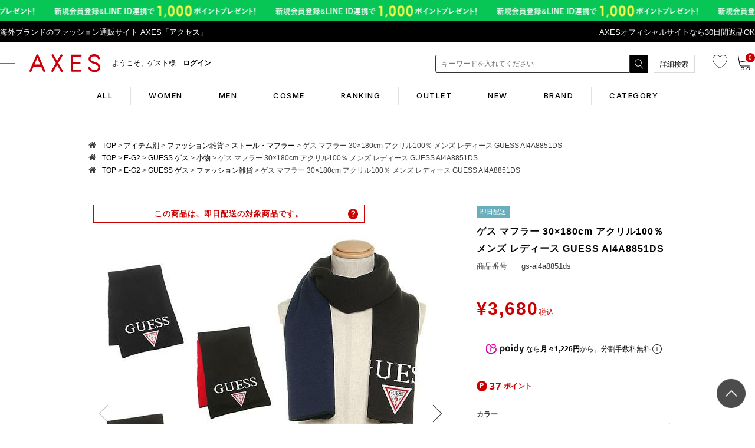

--- FILE ---
content_type: text/html;charset=UTF-8
request_url: https://www.axes-net.com/c/item/fashiongoods/fashiongoods_muffler/gs-ai4a8851ds
body_size: 50913
content:
<!DOCTYPE html>
<html lang="ja"><head>
  <meta charset="UTF-8">
  
  <title>ゲス マフラー 30×180cm アクリル100％ メンズ レディース GUESS AI4A8851DS | AXES</title>
  <meta name="viewport" content="width=device-width">


    <meta name="description" content="ゲス マフラー 30×180cm アクリル100％ メンズ レディース GUESS AI4A8851DS ストール・マフラー AXES">
    <meta name="keywords" content="ゲス マフラー 30×180cm アクリル100％ メンズ レディース GUESS AI4A8851DS,ストール・マフラー,AXES">
  
  <link rel="stylesheet" href="https://axes.itembox.design/system/fs_style.css?t=20251118042545">
  <link rel="stylesheet" href="https://axes.itembox.design/generate/theme1/fs_theme.css?t=20260105125246">
  <link rel="stylesheet" href="https://axes.itembox.design/generate/theme1/fs_original.css?t=20260105125246">
  
  <link rel="canonical" href="https://www.axes-net.com/c/item/fashiongoods/fashiongoods_muffler/gs-ai4a8851ds">
  
  
  
  
  <script>
    window._FS=window._FS||{};_FS.val={"tiktok":{"enabled":false,"pixelCode":null},"recaptcha":{"enabled":false,"siteKey":null},"clientInfo":{"memberId":"guest","fullName":"ゲスト","lastName":"","firstName":"ゲスト","nickName":"ゲスト","stageId":"","stageName":"","subscribedToNewsletter":"false","loggedIn":"false","totalPoints":"","activePoints":"","pendingPoints":"","purchasePointExpiration":"","specialPointExpiration":"","specialPoints":"","pointRate":"","companyName":"","membershipCardNo":"","wishlist":"","prefecture":""},"enhancedEC":{"ga4Dimensions":{"userScope":{"stage":"{@ member.stage_order @}","login":"{@ member.logged_in @}"}},"amazonCheckoutName":"Amazonペイメント","measurementId":"G-SXTG79JGVY","trackingId":"UA-36345084-1","dimensions":{"dimension1":{"key":"log","value":"{@ member.logged_in @}"},"dimension2":{"key":"mem","value":"{@ member.stage_order @}"}}},"shopKey":"axes","device":"PC","productType":"1","cart":{"stayOnPage":false}};
  </script>
  
  <script src="/shop/js/webstore-nr.js?t=20251118042545"></script>
  <script src="/shop/js/webstore-vg.js?t=20251118042545"></script>
  
    <script src="//r2.future-shop.jp/fs.axes/pc/recommend.js"></script>
  
  
  
  
  
  
  
  
    <script type="text/javascript" >
      document.addEventListener('DOMContentLoaded', function() {
        _FS.CMATag('{"fs_member_id":"{@ member.id @}","fs_page_kind":"product","fs_product_url":"gs-ai4a8851ds"}')
      })
    </script>
  
  
  <!-- **↓AX_商品詳細用CSSファイル（PC）↓ -->

<link rel="stylesheet" href="/common/css/item_detail.css?=1">
<link rel="stylesheet" href="/common/css/abox_common.css?=2">

<!-- **↑AX_商品詳細用CSSファイル（PC）↑ -->
<!-- **AX_通常用CSSファイル（PC）（フリーパーツ）↓↓ -->

<link rel="stylesheet" href="https://www.axes-net.com/common/css/reset.css" type="text/css">
<link rel="stylesheet" href="https://www.axes-net.com/common/css/default.css" type="text/css">
<link rel="stylesheet" href="https://www.axes-net.com/common/css/template.css" type="text/css">
<link rel="stylesheet" href="https://www.axes-net.com/common/css/common2.css?=4" type="text/css">
<link rel="stylesheet" href="https://www.axes-net.com/common/css/detail.css" type="text/css">
<link rel="stylesheet" href="https://www.axes-net.com/common/css/original.css" type="text/css">
<!-- <link rel="stylesheet" href="https://www.axes-net.com/common/css/under.css" type="text/css"> -->
<link href="//www.axes-net.com/common/css/side.css" rel="stylesheet" type="text/css" media="all">
<link rel="stylesheet" href="https://www.axes-net.com/common/css/template_cc.css?=3" type="text/css">
<!-- <link rel="stylesheet" href="https://www.axes-net.com/common/css/template_cc_test.css?=2" type="text/css"> -->


<link rel="stylesheet" href="/axes_favicon.ico" type="image/vnd.microsoft.icon">
<link rel="alternate" type="application/rss+xml" title="RSS" href="/hpgen/HPB/rss.xml" />
<link rel="stylesheet" href="//maxcdn.bootstrapcdn.com/font-awesome/4.3.0/css/font-awesome.min.css">
<link rel="shortcut icon" href="https://www.axes-net.com/axes_favicon.ico" type="image/vnd.microsoft.icon">
<link href="https://fonts.googleapis.com/css?family=Droid+Serif:700i|Roboto+Condensed:400,700" rel="stylesheet">

<script src="//ajax.googleapis.com/ajax/libs/jquery/1.10.2/jquery.min.js"></script>
<script type="text/javascript" src="//r2.future-shop.jp/fs.axes/pc/recommend.js" charset="UTF-8"></script>

<!--211117追加-->
<link rel="preconnect" href="https://fonts.googleapis.com">
<link rel="preconnect" href="https://fonts.gstatic.com" crossorigin>
<link href="https://fonts.googleapis.com/css2?family=Inter:wght@300;500;700&display=swap" rel="stylesheet">
<link href="/common/css/common2021.css?=6" rel="stylesheet" type="text/css">
<!--211117追加-->


<style>.remodal-overlay,.remodal-wrapper {display: none;}</style> 

<!-- **AX_通常用CSSファイル（PC）（フリーパーツ）↑↑ -->
<!-- **OGPタグ（フリーパーツ）↓↓ -->
<meta property="og:title" content="ゲス マフラー 30×180cm アクリル100％ メンズ レディース GUESS AI4A8851DS | AXES">
<meta property="og:type" content="">
<meta property="og:url" content="https://www.axes-net.com/c/item/fashiongoods/fashiongoods_muffler/gs-ai4a8851ds">
<meta property="og:image" content="">
<meta property="og:site_name" content="AXES">
<meta property="og:description" content="ゲス マフラー 30×180cm アクリル100％ メンズ レディース GUESS AI4A8851DS ストール・マフラー AXES">
<!-- **OGPタグ（フリーパーツ）↑↑ -->

<script async src="https://www.googletagmanager.com/gtag/js?id=G-SXTG79JGVY"></script>

<script><!--
_FS.setTrackingTag('%3C%21--+Ltv-Lab+%E3%82%BF%E3%82%B0+START+--%3E%0D%0A%3Cscript+type%3D%22text%2Fjavascript%22%3E%0D%0Awindow.tr%3Dwindow.tr%7C%7Cfunction%28%29%7Btr.q%3D%5B%5D%3Btr.q.push%28arguments%29%7D%3B%0D%0Awindow.sendTrack+%3D+window.sendTrack+%7C%7C+function%28obj%2Cevent%29+%7B%0D%0Aobj%5B%22sendId%22%5D+%3D+%22axes-net.com%22%3B%0D%0Atr.tr_obj%3Dobj%3Btr%28%22send%22%2Cevent%29%3Btracking%28%29%3B%7D%3C%2Fscript%3E%0D%0A%3Cscript+src%3D%22%2F%2Fc3.k-crm.jp%2Ftracking.js%22%3E%0D%0A%3C%2Fscript%3E%0D%0A%3C%21--+Ltv-Lab+%E3%82%BF%E3%82%B0+END--%3E%0A%3C%21--+Ltv-Lab+%E3%81%8B%E3%81%94%E8%90%BD%E3%81%A1+START+--%3E%0A%3Cscript+type%3D%22text%2Fjavascript%22%3E%0Avar+trackBody+%3D+%5B%5D%3B%0Avar+product+%3D+%5B%5D%3B%0Aproduct+%3D+%5B%5D%3B%0A+product%5B%22id%22%5D+%3D+%22gs-ai4a8851ds%22%3B%0A+product%5B%22name%22%5D+%3D+%22%E3%82%B2%E3%82%B9+%E3%83%9E%E3%83%95%E3%83%A9%E3%83%BC+30%C3%97180cm+%E3%82%A2%E3%82%AF%E3%83%AA%E3%83%AB100%EF%BC%85+%E3%83%A1%E3%83%B3%E3%82%BA+%E3%83%AC%E3%83%87%E3%82%A3%E3%83%BC%E3%82%B9+GUESS+AI4A8851DS%22%3B%0A+product%5B%22url%22%5D+%3D+%22https%3A%2F%2Fwww.axes-net.com%2Fc%2Fitem%2Ffashiongoods%2Ffashiongoods_muffler%2Fgs-ai4a8851ds%22%3B%0A+product%5B%22price%22%5D+%3D+%223680%22%3B%0A+product%5B%22imgUrl%22%5D+%3D+%22https%3A%2F%2Faxes.itembox.design%2Fproduct%2F892%2F000000089278%2F000000089278-01-l.jpg%3Ft%3D20260116135532%22%3B%0AtrackBody.push%28product%29%3B%0AtrackBody%5B%22userId%22%5D+%3D+%22%7B%40+member.id+%40%7D%22%3B%0AsendTrack%28trackBody%2C+%22view%22%29%3B%0A%3C%2Fscript%3E%0A%3C%21--+Ltv-Lab+%E3%81%8B%E3%81%94%E8%90%BD%E3%81%A1+END--%3E%0A%0A%3C%21--+Yahoo%E3%83%BBITP+START--%3E%0D%0A%3Cscript+async+src%3D%22https%3A%2F%2Fs.yimg.jp%2Fimages%2Flisting%2Ftool%2Fcv%2Fytag.js%22%3E%3C%2Fscript%3E%0D%0A%3Cscript%3E%0D%0Awindow.yjDataLayer+%3D+window.yjDataLayer+%7C%7C+%5B%5D%3B%0D%0Afunction+ytag%28%29+%7B+yjDataLayer.push%28arguments%29%3B+%7D%0D%0Aytag%28%7B%22type%22%3A%22ycl_cookie%22%7D%29%3B%0D%0A%3C%2Fscript%3E%0D%0A%3C%21--+Yahoo%E3%83%BBITP+END--%3E%0A%3C%21--+Yahoo+Code+for+your+Target+List+--%3E%0D%0A%3Cscript+type%3D%22text%2Fjavascript%22%3E%0D%0A%2F*+%3C%21%5BCDATA%5B+*%2F%0D%0Avar+yahoo_ss_retargeting_id+%3D+1000064105%3B%0D%0Avar+yahoo_sstag_custom_params+%3D+window.yahoo_sstag_params%3B%0D%0Avar+yahoo_ss_retargeting+%3D+true%3B%0D%0A%2F*+%5D%5D%3E+*%2F%0D%0A%3C%2Fscript%3E%0D%0A%3Cscript+type%3D%22text%2Fjavascript%22+src%3D%22%2F%2Fs.yimg.jp%2Fimages%2Flisting%2Ftool%2Fcv%2Fconversion.js%22%3E%0D%0A%3C%2Fscript%3E%0D%0A%3Cnoscript%3E%0D%0A%3Cdiv+style%3D%22display%3Ainline%3B%22%3E%0D%0A%3Cimg+height%3D%221%22+width%3D%221%22+style%3D%22border-style%3Anone%3B%22+alt%3D%22%22+src%3D%22%2F%2Fb97.yahoo.co.jp%2Fpagead%2Fconversion%2F1000064105%2F%3Fguid%3DON%26script%3D0%26disvt%3Dfalse%22%2F%3E%0D%0A%3C%2Fdiv%3E%0D%0A%3C%2Fnoscript%3E%0A%3Cmeta+name%3D%22apple-itunes-app%22+content%3D%22app-id%3D1133862065%22%3E%0A%3C%21--+LINE+cart+recovery+--%3E%0A%3Cscript+type%3D%22text%2Fjavascript%22%3E%0A+window.tr%3Dwindow.tr%7C%7Cfunction%28%29%7Btr.q%3D%5B%5D%3Btr.q.push%28arguments%29%7D%3B%0Awindow.sendTrack+%3D+window.sendTrack+%7C%7C+function%28obj%2Cevent%29+%7B%0Aobj%5B%22sendId%22%5D+%3D+%22axes-net.com%22%3B%0Atr.tr_obj%3Dobj%3Btr%28%22send%22%2Cevent%29%3Btracking%28%29%3B%7D%3C%2Fscript%3E%0A%3Cscript+src%3D%22%2F%2Fc3.k-crm.jp%2Ftracking.js%22%3E%3C%2Fscript%3E%0A%3Cscript+type%3D%22text%2Fjavascript%22%3E%0Avar+trackBody%3D+%5B%5D%3B%0AtrackBody%5B%22userId%22%5D+%3D%22%7B%40+member.id+%40%7D%22%3B%0AsendTrack%28trackBody%2C%22normal%22%29%3B%0A%3C%2Fscript%3E%0A%3C%21--+LINE+cart+recovery+--%3E%0A%3C%21--+Global+site+tag+%28gtag.js%29+-+Google+Ads%3A+439845921+START--%3E%0A%3Cscript+async+src%3D%22https%3A%2F%2Fwww.googletagmanager.com%2Fgtag%2Fjs%3Fid%3DAW-439845921%22%3E%3C%2Fscript%3E%0A%3Cscript%3E%0A++window.dataLayer+%3D+window.dataLayer+%7C%7C+%5B%5D%3B%0A++function+gtag%28%29%7BdataLayer.push%28arguments%29%3B%7D%0A++gtag%28%27js%27%2C+new+Date%28%29%29%3B%0A%0A++gtag%28%27config%27%2C+%27AW-439845921%27%29%3B%0A%3C%2Fscript%3E%0A%3C%21--+Global+site+tag+%28gtag.js%29+-+Google+Ads%3A+439845921+END--%3E%0A%3C%21--+Yahoo+Code+for+your+Target+List+START--%3E%0A%3Cscript+type%3D%22text%2Fjavascript%22+language%3D%22javascript%22%3E%0A%2F*+%3C%21%5BCDATA%5B+*%2F%0Avar+yahoo_retargeting_id+%3D+%274VAZ9NIT91%27%3B%0Avar+yahoo_retargeting_label+%3D+%27%27%3B%0Avar+yahoo_retargeting_page_type+%3D+%27%27%3B%0Avar+yahoo_retargeting_items+%3D+%5B%7Bitem_id%3A+%27%27%2C+category_id%3A+%27%27%2C+price%3A+%27%27%2C+quantity%3A+%27%27%7D%5D%3B%0A%2F*+%5D%5D%3E+*%2F%0A%3C%2Fscript%3E%0A%3Cscript+type%3D%22text%2Fjavascript%22+language%3D%22javascript%22+src%3D%22https%3A%2F%2Fb92.yahoo.co.jp%2Fjs%2Fs_retargeting.js%22%3E%3C%2Fscript%3E%0A%3C%21--+Yahoo+Code+for+your+Target+List+END--%3E%0A%3C%21--+Google+Tag+Manager+--%3E%0A%3Cscript%3E%28function%28w%2Cd%2Cs%2Cl%2Ci%29%7Bw%5Bl%5D%3Dw%5Bl%5D%7C%7C%5B%5D%3Bw%5Bl%5D.push%28%7B%27gtm.start%27%3A%0Anew+Date%28%29.getTime%28%29%2Cevent%3A%27gtm.js%27%7D%29%3Bvar+f%3Dd.getElementsByTagName%28s%29%5B0%5D%2C%0Aj%3Dd.createElement%28s%29%2Cdl%3Dl%21%3D%27dataLayer%27%3F%27%26l%3D%27%2Bl%3A%27%27%3Bj.async%3Dtrue%3Bj.src%3D%0A%27https%3A%2F%2Fwww.googletagmanager.com%2Fgtm.js%3Fid%3D%27%2Bi%2Bdl%3Bf.parentNode.insertBefore%28j%2Cf%29%3B%0A%7D%29%28window%2Cdocument%2C%27script%27%2C%27dataLayer%27%2C%27GTM-5CQH8VJ%27%29%3B%3C%2Fscript%3E%0A%3C%21--+End+Google+Tag+Manager+--%3E%0A%3C%21--+START+Rakuten+Marketing+Tracking+--%3E%0A%3C%21--+%E3%80%8C%E6%B3%A8%E6%84%8F%EF%BC%8F%E5%89%8A%E9%99%A4%E3%81%99%E3%82%8B%E5%A0%B4%E5%90%88%E3%81%AF%E3%83%AA%E3%83%B3%E3%82%AF%E3%82%B7%E3%82%A7%E3%82%A2%E3%82%B8%E3%83%A3%E3%83%91%E3%83%B3%E3%81%B8%E9%80%A3%E7%B5%A1%E4%B8%8B%E3%81%95%E3%81%84%E3%80%8D%E3%80%8CATTENTION%EF%BC%8FPlease+contact+LINKSHARE+Japan+when+you+delete%E3%80%8D+--%3E%0A++%3Cscript+type%3D%22text%2Fjavascript%22%3E%0A++++%28function+%28url%29+%7B%0A++++++%2F*Tracking+Bootstrap+Set+Up+DataLayer+objects%2Fproperties+here*%2F%0A++++++window.rakutenDataLayer+%3D+false%3B+%2F%2F+Set+custom+DataLayer+name+if+%27DataLayer%27+conflicts%0A++++var+dln+%3D+window.rakutenDataLayer+%7C%7C+%27DataLayer%27%3B%0A++++if%28%21window%5Bdln%5D%29%7B%0A++++++++window%5Bdln%5D+%3D+%7B%7D%3B%0A++++++%7D%0A++++++if%28%21window%5Bdln%5D.events%29%7B%0A++++++++window%5Bdln%5D.events+%3D+%7B%7D%3B%0A++++++%7D%0A++++++window%5Bdln%5D.events.SPIVersion+%3D+window%5Bdln%5D.events.SPIVersion+%7C%7C+%22v3.4.1%22%3B%0A%0A++++++var+loc%2C+ct+%3D+document.createElement%28%22script%22%29%3B%0A++++++ct.type+%3D+%22text%2Fjavascript%22%3B%0A++++++ct.async+%3D+true%3B+ct.src+%3D+url%3B+loc+%3D+document.getElementsByTagName%28%27script%27%29%5B0%5D%3B%0A++++++loc.parentNode.insertBefore%28ct%2C+loc%29%3B%0A++++++%7D%28document.location.protocol+%2B+%22%2F%2Ftag.rmp.rakuten.com%2F126051.ct.js%22%29%29%3B%0A++%3C%2Fscript%3E%0A%3C%21--+END+Rakuten+Advertising+Tracking+--%3E%0A%3Cscript+type%3D%22text%2Fjavascript%22%3E%0Awindow.tr%3Dwindow.tr%7C%7Cfunction%28%29%7Btr.q%3D%5B%5D%3Btr.q.push%28arguments%29%7D%3B%0Awindow.sendTrack+%3D+window.sendTrack+%7C%7C+function%28obj%2Cevent%29+%7B%0Aobj%5B%22sendId%22%5D+%3D+%22axes-net.com%22%3B%0Atr.tr_obj%3Dobj%3Btr%28%22send%22%2Cevent%29%3Btracking%28%29%3B%7D%3C%2Fscript%3E%0A%3Cscript+src%3D%22%2F%2Fc3.k-crm.jp%2Ftracking.js%22%3E%3C%2Fscript%3E%0A%3Cscript+type%3D%22text%2Fjavascript%22%3E%0Avar+trackBody%3D+%5B%5D%3B%0AtrackBody%5B%22userId%22%5D+%3D%22%7B%40+member.id+%40%7D%22%3B%0AsendTrack%28trackBody%2C%22normal%22%29%3B%0A%3C%2Fscript%3E');
--></script>
</head>
<body class="fs-body-product fs-body-product-gs-ai4a8851ds" id="fs_ProductDetails">
<script><!--
_FS.setTrackingTag('%3Cscript%3E%0D%0A%28function%28w%2Cd%2Cs%2Cc%2Ci%29%7Bw%5Bc%5D%3Dw%5Bc%5D%7C%7C%7B%7D%3Bw%5Bc%5D.trackingId%3Di%3B%0D%0Avar+f%3Dd.getElementsByTagName%28s%29%5B0%5D%2Cj%3Dd.createElement%28s%29%3Bj.async%3Dtrue%3B%0D%0Aj.src%3D%27%2F%2Fcdn.contx.net%2Fcollect.js%27%3Bf.parentNode.insertBefore%28j%2Cf%29%3B%0D%0A%7D%29%28window%2Cdocument%2C%27script%27%2C%27contx%27%2C%27CTX-x-zsr2DUK0%27%29%3B%0D%0A%3C%2Fscript%3E%0D%0A%0A%3C%21--+YDN%E5%8B%95%E7%9A%84%E3%83%87%E3%82%A3%E3%82%B9%E3%83%97%E3%83%AC%E3%82%A4+START+--%3E%0D%0A%3Cscript+type%3D%22text%2Fjavascript%22+language%3D%22javascript%22%3E%0D%0A%2F*+%3C%21%5BCDATA%5B+*%2F%0D%0Avar+yahoo_retargeting_id+%3D+%27%27%3B%0D%0Avar+yahoo_retargeting_label+%3D+%27%27%3B%0D%0Avar+yahoo_retargeting_page_type+%3D+%27detail%27%3B%E3%80%80%0D%0Avar+yahoo_retargeting_items+%3D+%5B%7Bitem_id%3A+%27gs-ai4a8851ds%27%2C+category_id%3A+%27%27%2C+price%3A+%273680%27%2C+quantity%3A+%27%27%7D%5D%3B%0D%0A%2F*+%5D%5D%3E+*%2F%0D%0A%3C%2Fscript%3E%0D%0A%3Cscript+type%3D%22text%2Fjavascript%22+language%3D%22javascript%22+src%3D%22https%3A%2F%2Fb92.yahoo.co.jp%2Fjs%2Fs_retargeting.js%22%3E%3C%2Fscript%3E%0D%0A%3C%21--+YDN%E5%8B%95%E7%9A%84%E3%83%87%E3%82%A3%E3%82%B9%E3%83%97%E3%83%AC%E3%82%A4+END--%3E%0A%3C%21--+Google+Tag+Manager+%28noscript%29+--%3E%0A%3Cnoscript%3E%3Ciframe+src%3D%22https%3A%2F%2Fwww.googletagmanager.com%2Fns.html%3Fid%3DGTM-5CQH8VJ%22%0Aheight%3D%220%22+width%3D%220%22+style%3D%22display%3Anone%3Bvisibility%3Ahidden%22%3E%3C%2Fiframe%3E%3C%2Fnoscript%3E%0A%3C%21--+End+Google+Tag+Manager+%28noscript%29+--%3E%0A%3C%21--+%E5%95%86%E5%93%81%E8%A9%B3%E7%B4%B0%E3%83%9A%E3%83%BC%E3%82%B8%28LTVLAB%29S+--%3E%0A%3Cscript+type%3D%22text%2Fjavascript%22%3E%0Avar+trackBody+%3D+%5B%5D%3B%0AtrackBody%5B%22userId%22%5D+%3D+%22%7B%40+member.id+%40%7D%22%3B%0AsendTrack%28trackBody%2C+%22normal%22%29%3B%0A%3C%2Fscript%3E%0A%3Cscript+type%3D%22text%2Fjavascript%22%3E%0Avar+trackBody+%3D+%5B%5D%3B%0Avar+product+%3D+%5B%5D%3B%0Aproduct+%3D+%5B%5D%3B%0Aproduct%5B%22id%22%5D+%3D+%22gs-ai4a8851ds%22%3B%0Aproduct%5B%22name%22%5D+%3D+%22%E3%82%B2%E3%82%B9+%E3%83%9E%E3%83%95%E3%83%A9%E3%83%BC+30%C3%97180cm+%E3%82%A2%E3%82%AF%E3%83%AA%E3%83%AB100%EF%BC%85+%E3%83%A1%E3%83%B3%E3%82%BA+%E3%83%AC%E3%83%87%E3%82%A3%E3%83%BC%E3%82%B9+GUESS+AI4A8851DS%22%3B%0Aproduct%5B%22url%22%5D+%3D+%22https%3A%2F%2Fwww.axes-net.com%2Fc%2Fitem%2Ffashiongoods%2Ffashiongoods_muffler%2Fgs-ai4a8851ds%22%3B%0Aproduct%5B%22price%22%5D+%3D+%223680%22%3B%0Aproduct%5B%22imgUrl%22%5D+%3D+%22https%3A%2F%2Faxes.itembox.design%2Fproduct%2F892%2F000000089278%2F000000089278-01-l.jpg%3Ft%3D20260116135532%22%3B%0AtrackBody.push%28product%29%3B%0AtrackBody%5B%22userId%22%5D+%3D+%22%7B%40+member.id+%40%7D%22%3B+%0AsendTrack%28trackBody%2C+%22view%22%29%3B%0A%3C%2Fscript%3E%0A%3Cscript+src%3D%22%2F%2Fc3.k-crm.jp%2Ffuture-shop-feature2.js%22%3E%3C%2Fscript%3E+%0A%3C%21--+%E5%95%86%E5%93%81%E8%A9%B3%E7%B4%B0%E3%83%9A%E3%83%BC%E3%82%B8%28LTVLAB%29E+--%3E');
--></script>
<div class="fs-l-page">
<!-- **AX_GTMタグ（body）↓↓ -->

<!-- Google Tag Manager (noscript) -->
<noscript><iframe src="https://www.googletagmanager.com/ns.html?id=GTM-5CQH8VJ"
height="0" width="0" style="display:none;visibility:hidden"></iframe></noscript>
<!-- End Google Tag Manager (noscript) -->

<!-- **AX_GTMタグ（body）↑↑ -->
<div id="header-top-wrap">
    <!-- ↓AX_ヘッダーナビゲーションコンテンツ（PC）↓ -->
    <header class="header">
        <!-- ↓AX_帯バナー（レスポンシブ）↓ -->
        <style>
	/*webp非対応ブラウザ*/
	.header__bnr,.no-webp .header__bnr {
		background-image: url(/common/img/obi30_line.png);
	}
	/*webp対応ブラウザ*/
	.webp .header__bnr {
		background-image: url(/common/img/obi30_line.webp);
	}
</style>
<a class="header__bnr" href="https://www.axes-net.com/topic/line_at">
	<picture>
		<source srcset="/common/img/obi30_line.webp" type="image/webp" alt="帯バナー">
		<img src="/common/img/obi30_line.png" alt="帯バナー">
	</picture>
</a>
        <!-- ↓AX_帯バナー（レスポンシブ）↓ -->

        <div id="header-line">
            <div id="header-line__wrap">
                <p id="header-line__head">海外ブランドのファッション通販サイト AXES「アクセス」</p>
                <p>
                <!-- AX_ヘッダーテキストリンク（レスポンシブ） -->
                <!--<a href="https://www.axes-net.com/p/search?sort=priority&keyword=%E7%A6%8F%E8%A2%8B&submit.x=0&submit.y=0">春の福袋販売中 ～3/29 9:59まで</a>-->
<!--<a href="https://www.axes-net.com/f/new_sale">最大半額！在庫一掃売り尽くしセール ～2/29 8:59</a>-->
<!--<a href="https://www.axes-net.com/c/info/coupon">2万円以上500円OFFクーポン配布中 ～6/16 9:59</a>-->
<!--<a href="https://www.axes-net.com/c/info/coupon">BLACK FRIDAYクーポン 最大1,000円OFF（～12/2 9:59）</a>-->
<a href="https://www.axes-net.com/returns">AXESオフィシャルサイトなら30日間返品OK</a>
<!--<a href="https://www.axes-net.com/c/info/point">全品ポイント10倍　4/23 20:00～4/26 08:59</a>-->
<!--基本的にビックリマークなどはつけない--> 
                <!-- AX_ヘッダーテキストリンク（レスポンシブ） -->
                </p>
            </div>
        </div>
        <!-- AX_ヘッダーナビゲーションコンテンツ（レスポンシブ） -->
        <div class="header__wrapper">
  <div class="header__inner">
    <div class="header__inner-l">
      <div class="header__nav">
        <div class="header__button-pc">
          <span></span>
          <span></span>
          <span></span>
        </div>
      </div>
      <!-- sp用 -->
      <div class="header__cart header__favorite header__favorite-sp-only">
        <a href="/my/wishlist">
          <img src="/common/img/hd-favorite.svg" alt="お気に入り">
        </a>
      </div>
      <!-- sp用 -->

      <div class="header__logo">
        <a href="/"><img src="/sp/common/img/main/logo_AXES.svg?=1" alt="海外ブランド通販 axes"></a>
      </div>
      <div class="header__information FS2_repeater fs-clientInfo">
        <div class="logout check-{@ member.logged_in @}">
          <a href="https://www.axes-net.com/fs/axes/MyPageTop.html">
            <!-- {@ member.last_name @} -->
            <div class="header__information-welcome">ようこそ、{@ member.last_name @}様</div>
            <!-- {@ member.active_points @} -->
            <div class="header__information-point">{@ member.active_points @}pt</div>
            <!-- {@ member.stage_no @} -->
            <div class="header__information-rank rank_{@ member.stage_no @}">
              <span class="rank__no"></span><span class="rank__text">{@ member.stage_name @}</span>
            </div>
          </a>
        </div>
        <div class="login check-{@ member.logged_in @}">
          <a href="https://www.axes-net.com/fs/axes/MyPageTop.html">
            <!-- {@ member.last_name @} -->
            <div class="header__information-welcome">ようこそ、{@ member.first_name @}様&ensp;&ensp;<b style="font-weight:bold">ログイン</b></div>
            <!-- {@ member.active_points @} -->
            <div class="header__information-point">{@ member.active_points @}</div>
            <!-- {@ member.stage_no @} -->
            <div class="header__information-rank rank_{@ member.stage_no @}">
              <span class="rank__no"></span><span class="rank__text">{@ member.stage_name @}</span>
            </div>
          </a>
        </div>
      </div>
    </div>

    <div class="header__inner-r">
      <!-- 配送表記 -->
      <!-- ※divは消さない！pからコメントアウト -->
      <div class="header__notice">
	<!--<p class="header__notice-text"><a href="https://www.axes-net.com/c/info/notice"><i class="icon__i"></i><span>メンテナンスお知らせ</span></a></p>-->
	<!--<p class="header__notice-text"><a href="https://www.axes-net.com/c/info/notice"><i class="icon__i"></i><span>年末年始のご案内</span></a></p>-->

      </div>
      <!-- （コメントアウト切替） -->
      <div class="header__search-pc">
        <!--コマクリフォームタグはじめ -->
        <div>
          <form action="/p/search" method="get" name="form1" accept-charset="utf-8">
            <div class="header__search-pc-block">
              <input type="hidden" name="sort" value="priority" />
              <input type="text" name="keyword" maxlength="1000" placeholder="キーワードを入れてください" class="header__search-pc-textBox" id="h-txt">
            </div>
            <div class="header__search-pc-block">
              <input class="header__search-pc-btn" class="button1" type="image" src="/common/img/hd_search_btn.png" name="submit"></input>
            </div>

          </form>
        </div>
        <script type="application/ld+json">
        {
        "@context": "http://schema.org",
        "@type": "WebSite",
        "url": "https://www.axes-net.com",
        "potentialAction": {
          "@type": "SearchAction",
          "target": "https://www.axes-net.com/p/search?keyword={search_term_string}",
          "query-input": "required name=search_term_string"
        }
        }
        </script>

        <!--コマクリフォームタグおわり -->
      </div>
      <div class="header__search-btn-more">
        <a href="https://www.axes-net.com/f/search">詳細検索</a>
      </div>
      <div class="header__search">
        <a href="javascript:void(0);"><img src="/sp/common/img/main/hd-search.svg?=1"></a>
      </div>
      <div class="header__cart header__favorite">
        <a href="/my/wishlist">
          <img src="/common/img/hd-favorite.svg" alt="お気に入り">
        </a>
      </div>
      <div class="header__cart">
        <a href="/p/cart">
          <img src="/common/img/hd-cart2.svg" alt="カート">
          <span class="fs-client-cart-count cart-number"></span>
        </a>
      </div>
    </div>
  </div>
  <div class="header-new__women-swiper">
    <div class="swiper-container">
      <div class="swiper-wrapper header__bottom">
        <a href="/" class="header__bottom-link swiper-slide">ALL</a>
        <a href="/women/" class="header__bottom-link swiper-slide">WOMEN</a>
        <a href="/men/" class="header__bottom-link swiper-slide">MEN</a>
        <a href="/cosme/" class="header__bottom-link swiper-slide">COSME</a>
        <a href="/c/ranking-all" class="header__bottom-link swiper-slide">RANKING</a>
        <a href="https://www.axes-net.com/p/search?sort=priority&keyword=%E3%82%A2%E3%82%A6%E3%83%88%E3%83%AC%E3%83%83%E3%83%88&submit.x=0&submit.y=0" class="header__bottom-link swiper-slide">OUTLET</a>
        <a href="/c/new" class="header__bottom-link swiper-slide">NEW</a>
        <a href="/c/brandlist" class="header__bottom-link swiper-slide">BRAND</a>
        <a href="/c/item" class="header__bottom-link swiper-slide">CATEGORY</a>
      </div>
    </div>
  </div>
  <div class="header__contents">
    <a href="/my/top" class="side-guest side__section fs-clientInfo">
      <p class="side-guest__name logout check-{@ member.logged_in @}">ようこそ {@ member.last_name @}様</p>
      <p class="side-guest__name login check-{@ member.logged_in @}">ようこそ {@ member.first_name @}様 ログイン</p>
      <div class="login check-{@ member.logged_in @}">
        <ul class="side-guest__customer">
          <li class="side-guest__point">
            0<span class="side-guest__mini">point</span>
          </li>
          <li class="side-guest__rank rank_{@ member.stage_no @}">{@ member.stage_name @}</li>
        </ul>
      </div>
      <div class="logout check-{@ member.logged_in @}">
        <ul class="side-guest__customer">
          <li class="side-guest__point">
            {@ member.active_points @}<span class="side-guest__mini">point</span>
          </li>
          <li class="side-guest__rank rank_{@ member.stage_no @}">{@ member.stage_name @}</li>
        </ul>
      </div>
    </a>

    <div class="header__navLink new-global-navi">
      <div class="header__navLink-wrap">
        <p class="side__head">Search</p>
        <ul class="side-rank__nav">
          <li class="side-rank__list other_hover">
            <a href="/c/brandlist" class="side-rank__link">ブランドリスト</a>
          </li>
          <li id="category_fix" class="side-rank__list category_hover category__row-plus-accordion">
            <a  class="side-rank__link">カテゴリリスト</a>
          </li>
          <li class="side-rank__list other_hover">
            <a href="/c/ranking-all" class="side-rank__link">ランキング</a>
          </li>
          <li class="side-rank__list other_hover">
            <a href="https://www.axes-net.com/p/search?keyword=sale_f&sort=latest" class="side-rank__link">セール</a>
          </li>
          <li class="side-rank__list other_hover">
            <a href="/c/info/coupon" class="side-rank__link">クーポン</a>
          </li>
          <li class="side-rank__list other_hover">
            <a href="/c/new" class="side-rank__link">新入荷</a>
          </li>
          <li class="side-rank__list other_hover">
            <a href="/f/search" class="side-rank__link">こだわり条件から探す</a>
          </li>
        </ul>
      </div>
      <div class="header__left-navLink">
        <div class="header__navLink-wrap">
          <p class="side__head">Information</p>
          <ul class="side-rank__nav">
            <!-- 配送表記 -->
            <!--<li class="side-rank__list">
              <a href="/c/info/notice" class="side-rank__link">年末年始のご案内</a>
            </li>-->
            <!--<li class="side-rank__list">
              <a href="/c/info/notice" class="side-rank__link">1/24 メンテナンス情報</a>
            </li>-->

            <li class="side-rank__list">
              <a href="/c/info/copysite" class="side-rank__link">悪質サイトへのご注意</a>
            </li>
            <li class="side-rank__list">
              <a href="/affiliate" class="side-rank__link"><b class="side-rank__bold">アフィリエイトパートナー募集</b></a>
            </li>
          </ul>
          <p class="side__head">Members Service</p>
          <ul class="side-rank__nav fs-clientInfo">
            <li class="side-rank__list">
              <a href="/fs/axes/MyPageTop.html" class="side-rank__link">マイページ</a>
            </li>
            <li class="side-rank__list login-in login check-{@ member.logged_in @}">
              <a href="/p/login" class="side-rank__link">ログイン</a>
            </li>
            <li class="side-rank__list login-out logout check-{@ member.logged_in @}">
              <a href="/p/logout" class="side-rank__link">ログアウト</a>
            </li>
            <li class="side-rank__list login-in login check-{@ member.logged_in @}">
              <a href="/p/register" class="side-rank__link">会員登録</a>
            </li>
            <li class="side-rank__list">
              <a href="/c/info/rank" class="side-rank__link">会員ランクについて</a>
            </li>
            <li class="side-rank__list">
              <a href="/my/wishlist" class="side-rank__link">お気に入り</a>
            </li>
            <li class="side-rank__list">
              <a href="/c/history" class="side-rank__link">閲覧履歴</a>
            </li>
            <li class="side-rank__list">
              <a href="/my/points" class="side-rank__link">ポイント履歴</a>
            </li>
          </ul>
        </div>
        <div class="header__navLink-wrap">
          <p class="side__head">Shopping guide</p>
          <ul class="side-rank__nav">
            <li class="side-rank__list">
              <a href="/info/concept" class="side-rank__link"><b class="side-rank__bold">初めての方へ</b></a>
            </li>
            <li class="side-rank__list">
              <a href="/fs/axes/yu-gift-rap" class="side-rank__link"><b class="side-rank__bold">ギフトラッピング</b></a>
            </li>
            <li class="side-rank__list">
              <a href="/c/care" class="side-rank__link"><b class="side-rank__bold">商品のお手入れについて</b></a>
            </li>
            <li class="side-rank__list">
              <a href="/returns" class="side-rank__link"><b class="side-rank__bold">返品保証について</b></a>
            </li>
            <li class="side-rank__list">
              <a href="/cleaning" class="side-rank__link"><b class="side-rank__bold">クリーニングについて</b></a>
            </li>
            <li class="side-rank__list">
              <a href="/repair_support" class="side-rank__link"><b class="side-rank__bold">修理サービスについて</b></a>
            </li>
            <li class="side-rank__list">
              <a href="/p/reviews" class="side-rank__link"><b class="side-rank__bold">お客様のレビュー</b></a>
            </li>
            <li class="side-rank__list">
              <a href="/guide" class="side-rank__link"><b class="side-rank__bold">ご利用ガイド</b></a>
            </li>
            <li class="side-rank__list">
              <a href="mailto:info@axes-net.jp" class="side-rank__link"><b class="side-rank__bold">お問合せ</b></a>
            </li>
            <!--<li class="side-rank__list">
              <a href="https://docs.google.com/forms/d/e/1FAIpQLScf1MwKBz7zHkJdrl8iQ59TML2MgXZ3dAlFmw-jxsX-EZN-tw/viewform" target="_blank" rel="noopener" class="side-rank__link"><b class="side-rank__bold">ご意見・ご要望・リクエスト</b></a>
            </li>-->
          </ul>
        </div>
        <div class="header__navLink-wrap">
          <p class="side__head">Corporate </p>
          <ul class="side-rank__nav">
            <li class="side-rank__list">
              <a href="https://www.axes-net.jp" target="_blank" class="side-rank__link"><b class="side-rank__bold external_icon_white external_icon_bk">会社概要</b></a>
            </li>
            <li class="side-rank__list">
              <a href="https://www.axes-net.jp/recruit" target="_blank" class="side-rank__link"><b class="side-rank__bold external_icon_white external_icon_bk">採用情報</b></a>
            </li>
          </ul>
          <p class="side__head">Contents </p>
          <ul class="side-rank__nav fs-clientInfo">
            <li class="side-rank__list">
              <a href="https://www.axes-net.com/abox" target="_blank" class="side-rank__link"><b class="side-rank__bold external_icon_white external_icon_bk" style="font-size: 110%;">abox</b></a>
            </li>
          </ul>

        </div>

      </div>
      <!-- hover時表示させる要素 -->
        <div id="category_sp_move" class="header__left-navLink-category">

          <div class="category__row">
            <div class="category__row-title-bg category__row-plus-accordion" ><p class="category__row-list">バッグ・カバン</p></div>

            <div class="item-flex">

              <div class="category__row-item" >
                <a href="/c/item/bag" class="category__row-minoritem item-list-arrow"><p>バッグ・カバンすべて</p></a>
                <a href="/c/item/bag/bag_shoulder" class="category__row-minoritem item-list-arrow"><p>ショルダーバッグ</p></a>
                <a href="/c/item/bag/bag_tote" class="category__row-minoritem item-list-arrow"><p>トートバッグ</p></a>
                <a href="/c/item/bag/bag_hand" class="category__row-minoritem item-list-arrow"><p>ハンドバッグ</p></a>
                <a href="/c/item/bag/bag_boston" class="category__row-minoritem item-list-arrow"><p>ボストンバッグ</p></a>
              </div>
              <div class="category__row-item"  >
                <a href="/c/item/bag/bag_mother" class="category__row-minoritem item-list-arrow"><p>マザーズバッグ</p></a>
                <a href="/c/item/bag/bag_backpack" class="category__row-minoritem item-list-arrow"><p>リュック・デイパック</p></a>
                <a href="/c/item/bag/bag_waist" class="category__row-minoritem item-list-arrow"><p>ボディバッグ・ウエストポーチ</p></a>
                <a href="/c/item/bag/bag_travel" class="category__row-minoritem item-list-arrow"><p>キャリーケース</p></a>
                <a href="/c/item/bag/bag_clutch" class="category__row-minoritem item-list-arrow"><p>クラッチバッグ</p></a>
              </div>
              <div class="category__row-item"  >
                <a href="/c/item/bag/bag_basketbag" class="category__row-minoritem item-list-arrow"><p>かごバッグ</p></a>
                <a href="/c/item/bag/bag_baginbag" class="category__row-minoritem item-list-arrow"><p>バッグインバッグ</p></a>
                <a href="/c/item/bag/bag_mens" class="category__row-minoritem item-list-arrow"><p>メンズバッグ</p></a>
                <a href="/c/item/bag/bag_other" class="category__row-minoritem item-list-arrow"><p>その他</p></a>
              </div>
            </div>

          </div>

          <div class="category__row">
            <div class="category__row-title-bg category__row-plus-accordion" ><p class="category__row-list">財布</p></div>
            <div class="item-flex">
              <div class="category__row-item" >
                  <a href="/c/item/wallet" class="category__row-minoritem item-list-arrow"><p>財布すべて</p></a>
                  <a href="/c/item/wallet/wallet_long" class="category__row-minoritem item-list-arrow"><p>長財布</p></a>
                </div>
                <div class="category__row-item" >
                  <a href="/c/item/wallet/wallet_fold" class="category__row-minoritem item-list-arrow"><p>二つ折り財布・三つ折り財布</p></a>
                  <a href="/c/item/wallet/wallet_purse" class="category__row-minoritem item-list-arrow"><p>小銭入れ・コインケース</p></a>
                </div>
                <div class="category__row-item" >
                  <a href="/c/item/wallet/wallet_fragmentcase" class="category__row-minoritem item-list-arrow"><p>フラグメントケース</p></a>
                  <a href="/c/item/wallet/wallet_mens" class="category__row-minoritem item-list-arrow"><p>メンズ財布</p></a>
                </div>
              </div>
          </div>

          <div class="category__row">
            <div class="category__row-title-bg category__row-plus-accordion" ><p class="category__row-list">時計・腕時計</p></div>
            <div class="item-flex">
                <div class="category__row-item" >
                  <a href="/c/item/watch" class="category__row-minoritem item-list-arrow"><p>時計・腕時計すべて</p></a>
                  <a href="/c/item/watch/watch_ladies" class="category__row-minoritem item-list-arrow"><p>レディース腕時計</p></a>
                  <a href="/c/item/watch/watch_mens" class="category__row-minoritem item-list-arrow"><p>メンズ腕時計</p></a>
                </div>
                <div class="category__row-item" >
                  <a href="/c/item/watch/watch_unisex" class="category__row-minoritem item-list-arrow"><p>男女兼用腕時計</p></a>
                  <a href="/c/item/watch/watch_pairwatch" class="category__row-minoritem item-list-arrow"><p>ペアウォッチ</p></a>
                  <a href="/c/item/watch/watch_smartwatch" class="category__row-minoritem item-list-arrow"><p>スマートウォッチ</p></a>
                </div>
                <div class="category__row-item" >
                  <a href="/c/item/watch/watch_belt" class="category__row-minoritem item-list-arrow"><p>時計用ベルト・バンド</p></a>
                  <a href="/c/item/watch/watch_watchother" class="category__row-minoritem item-list-arrow"><p>時計用工具・ケース</p></a>
                </div>
              </div>
          </div>

          <div class="category__row">
            <div class="category__row-title-bg category__row-plus-accordion" ><p class="category__row-list">ジュエリー・アクセサリー</p></div>
            <div class="item-flex">
              <div class="category__row-item" >
                <a href="/c/item/accessory" class="category__row-minoritem item-list-arrow"><p>ジュエリー・アクセサリーすべて</p></a>
              </div>
              <div class="category__row-item" >
                <a href="/c/item/accessory/accessory_ladies" class="category__row-minoritem item-list-arrow"><p>レディース</p></a>
              </div>
              <div class="category__row-item" >
                <a href="/c/item/accessory/accessory_mens" class="category__row-minoritem item-list-arrow"><p>メンズ</p></a>
              </div>
            </div>
          </div>

          <div class="category__row">
            <div class="category__row-title-bg category__row-plus-accordion" ><p class="category__row-list">ブランド小物</p></div>
            <div class="item-flex">
              <div class="category__row-item" >
                <a href="/c/item/slg" class="category__row-minoritem item-list-arrow"><p>ブランド小物すべて</p></a>
                <a href="/c/item/slg/slg_pouch" class="category__row-minoritem item-list-arrow"><p>ポーチ</p></a>
                <a href="/c/item/slg/slg_keycase" class="category__row-minoritem item-list-arrow"><p>キーケース</p></a>
              </div>
              <div class="category__row-item"  >
                <a href="/c/item/slg/slg_keyring" class="category__row-minoritem item-list-arrow"><p>キーホルダー</p></a>
                <a href="/c/item/slg/slg_mobile" class="category__row-minoritem item-list-arrow"><p>スマホケース</p></a>
                <a href="/c/item/slg/slg_earphoneaccessory" class="category__row-minoritem item-list-arrow"><p>イヤホンケース</p></a>
              </div>
              <div class="category__row-item"  >
                <a href="/c/item/slg/slg_cardcase" class="category__row-minoritem item-list-arrow"><p>名刺入れ・カードケース</p></a>
                <a href="/c/item/slg/slg_pass-holder" class="category__row-minoritem item-list-arrow"><p>IDケース・定期入れ</p></a>
                <a href="/c/item/slg/slg_other" class="category__row-minoritem item-list-arrow"><p>その他</p></a>
              </div>
            </div>
          </div>
          <div class="category__row">
            <div class="category__row-title-bg category__row-plus-accordion" ><p class="category__row-list">ファッション雑貨</p></div>
            <div class="item-flex">
              <div class="category__row-item" >
                <a href="/c/item/fashiongoods" class="category__row-minoritem item-list-arrow"><p>ファッション雑貨すべて</p></a>
                <a href="/c/item/fashiongoods/fashiongoods_scarf" class="category__row-minoritem item-list-arrow"><p>スカーフ・バンダナ</p></a>
                <a href="/c/item/fashiongoods/fashiongoods_towel" class="category__row-minoritem item-list-arrow"><p>ハンドタオル・ハンカチ</p></a>
                <a href="/c/item/fashiongoods/fashiongoods_muffler" class="category__row-minoritem item-list-arrow"><p>ストール・マフラー</p></a>
              </div>
              <div class="category__row-item"  >
                <a href="/c/item/fashiongoods/fashiongoods_raingoods" class="category__row-minoritem item-list-arrow"><p>傘・レイングッズ</p></a>
                <a href="/c/item/fashiongoods/fashiongoods_tie" class="category__row-minoritem item-list-arrow"><p>ネクタイ</p></a>
                <a href="/c/item/fashiongoods/fashiongoods_belt" class="category__row-minoritem item-list-arrow"><p>ベルト</p></a>
              </div>
              <div class="category__row-item category__row-item-width">
                <a href="/c/item/fashiongoods/fashiongoods_socks" class="category__row-minoritem item-list-arrow"><p>靴下</p></a>
                <a href="/c/item/fashiongoods/fashiongoods_hat" class="category__row-minoritem item-list-arrow"><p>帽子</p></a>
                <a href="/c/item/fashiongoods/fashiongoods_mask" class="category__row-minoritem item-list-arrow"><p>マスク</p></a>
              </div>
            </div>
          </div>
          <div class="category__row">
            <div class="category__row-title-bg category__row-plus-accordion" ><p class="category__row-list">シューズ・靴</p></div>
            <div class="item-flex">
              <div class="category__row-item" >
                <a href="/c/item/shoes" class="category__row-minoritem item-list-arrow"><p>シューズ・靴すべて</p></a>
              </div>
              <div class="category__row-item" >
                <a href="/c/item/shoes/shoes_ladies" class="category__row-minoritem item-list-arrow"><p>レディース</p></a>
              </div>
              <div class="category__row-item" >
                <a href="/c/item/shoes/shoes_mens" class="category__row-minoritem item-list-arrow"><p>メンズ</p></a>
              </div>
            </div>
          </div>

          <div class="category__row">
            <div class="category__row-title-bg category__row-plus-accordion" ><p class="category__row-list">アパレル・ファッション</p></div>
            <div class="item-flex">
              <div class="category__row-item" >
                <a href="/c/item/apparelfashion" class="category__row-minoritem item-list-arrow"><p>アパレル・ファッションすべて</p></a>
              </div>
              <div class="category__row-item" >
                <a href="/c/item/apparelfashion/apparelfashion_ladies" class="category__row-minoritem item-list-arrow"><p>レディース</p></a>
              </div>
              <div class="category__row-item" >
                <a href="/c/item/apparelfashion/apparelfashion_mens" class="category__row-minoritem item-list-arrow"><p>メンズ</p></a>
              </div>
            </div>
          </div>

          <div class="category__row">
            <div class="category__row-title-bg category__row-plus-accordion" ><p class="category__row-list">ホームファッション</p></div>
            <div class="item-flex">
              <div class="category__row-item" >
                <a href="/c/item/home" class="category__row-minoritem item-list-arrow"><p>ホームファッションすべて</p></a>
                <a href="/c/item/home/home_towel" class="category__row-minoritem item-list-arrow"><p>タオル・バス用品</p></a>
              </div>
              <div class="category__row-item" >
                <a href="/c/item/home/home_kitchengoods" class="category__row-minoritem item-list-arrow"><p>キッチングッズ</p></a>
              </div>
              <div class="category__row-item" >
                <a href="/c/item/home/home_stationery" class="category__row-minoritem item-list-arrow"><p>文具・ステーショナリー</p></a>
              </div>
            </div>
          </div>

          <div class="category__row">
            <div class="category__row-title-bg category__row-plus-accordion" ><p class="category__row-list">アイウェア</p></div>
            <div class="item-flex">
              <div class="category__row-item" >
                <a href="/c/item/eyewear" class="category__row-minoritem item-list-arrow"><p>アイウェアすべて</p></a>
                <a href="/c/item/eyewear/eyewear_sunglasses" class="category__row-minoritem item-list-arrow"><p>サングラス</p></a>
              </div>
              <div class="category__row-item" >
                <a href="/c/item/eyewear/eyewear_glasses" class="category__row-minoritem item-list-arrow"><p>メガネ・眼鏡</p></a>
              </div>

              <div class="category__row-item" >
                <a href="/c/item/eyewear/eyewear_glassescase" class="category__row-minoritem item-list-arrow"><p>メガネケース</p></a>
              </div>
            </div>
          </div>

          <div class="category__row">
            <div class="category__row-title-bg category__row-plus-accordion" ><p class="category__row-list">キッズ・ベビー</p></div>
            <div class="item-flex">
              <div class="category__row-item" >
                <a href="/c/item/kidsbaby" class="category__row-minoritem item-list-arrow"><p>キッズ・ベビーすべて</p></a>
              </div>
            </div>
          </div>

          <div class="category__row">
            <div class="category__row-title-bg category__row-plus-accordion" ><p class="category__row-list">ビューティー</p></div>
            <div class="item-flex">
              <div class="category__row-item" >
                <a href="/c/category_cosme" class="category__row-minoritem item-list-arrow"><p>ビューティーすべて</p></a>
                <a href="/c/category_cosme/skincare" class="category__row-minoritem item-list-arrow"><p>スキンケア</p></a>
                <a href="/c/category_cosme/basemake" class="category__row-minoritem item-list-arrow"><p>ベースメイク</p></a>
                <a href="/c/category_cosme/makeup" class="category__row-minoritem item-list-arrow"><p>メイクアップ</p></a>
              </div>
              <div class="category__row-item" >
                <a href="/c/category_cosme/bodycare" class="category__row-minoritem item-list-arrow"><p>ボディケア</p></a>
                <a href="/c/category_cosme/haircare" class="category__row-minoritem item-list-arrow"><p>ヘアケア</p></a>
                <a href="/c/category_cosme/menscosme" class="category__row-minoritem item-list-arrow"><p>メンズコスメ</p></a>
                <a href="/c/category_cosme/fragrance" class="category__row-minoritem item-list-arrow"><p>フレグランス</p></a>
              </div>
              <div class="category__row-item" >
                <a href="/c/category_cosme/beautygoods" class="category__row-minoritem item-list-arrow"><p>ビューティーグッズ</p></a>
                <a href="/c/category_cosme/beautyitem" class="category__row-minoritem item-list-arrow"><p>美容器具・美容機器</p></a>
                <a href="/c/category_cosme/health_products" class="category__row-minoritem item-list-arrow"><p>健康食品・サプリメント</p></a>
                <a href="/c/category_cosme/dailyuse" class="category__row-minoritem item-list-arrow"><p>日用品</p></a>
              </div>
            </div>
          </div>

          <div id="category_index" class="category__row-title-bg index_page-bg">
            <a href="/c/item" style="display: block;">
              <p class="category__row-item category__index_page category__row-list item-list-arrow">
                カテゴリ一覧ページへ
              </p>
            </a>
          </div>

        </div>
    </div>


    <div class="header__extLink">
      <div class="header__extLink-sns">
        <p class="sp sns-head">Follow us</p>
        <ul>
          <li class="h-sns01">
            <a href="/p/newsletter/subscribe">
              <img src="" data-src="/common/img/hd_mlmg_bk.svg" class="lazyload pc" alt="メルマガアイコン">
              <img src="" data-src="/common/img/ft_mlmg.svg" class="lazyload sp" alt="メルマガアイコン">
            </a>
          </li>
          <li class="h-sns02">
            <a href="https://twitter.com/brand_axes" target="_blank" rel="noopener">
              <img src="" data-src="/common/img/hd_tw_bk.svg" class="lazyload pc" alt="twitter">
              <img src="" data-src="/common/img/ft_tw.svg" class="lazyload sp" alt="twitter">
            </a>
          </li>
          <li class="h-sns03">
            <a href="https://www.instagram.com/axes.official" target="_blank" rel="noopener">
              <img src="" data-src="/common/img/hd_insta_bk.svg" class="lazyload pc" alt="instagram">
              <img src="" data-src="/common/img/ft_insta.svg" class="lazyload sp" alt="instagram">
            </a>
          </li>
          <li class="h-sns04">
            <a href="/topic/line_at" target="_blank" rel="noopener">
              <img src="" data-src="/common/img/hd_line_bk.svg" class="lazyload pc" alt="line">
              <img src="" data-src="/common/img/ft_line.svg" class="lazyload sp" alt="line">
            </a>
          </li>
          <li class="h-sns05">
            <a href="https://www.facebook.com/axes.axes.1" target="_blank" rel="noopener">
              <img src="" data-src="/common/img/hd_fb_bk.svg" class="lazyload pc" alt="facebook">
              <img src="" data-src="/common/img/ft_fb.svg" class="lazyload sp" alt="facebook">
            </a>
          </li>
          <li class="h-sns06">
            <a href="https://youtube.com/@AXESch" target="_blank" rel="noopener">
              <img src="" data-src="/common/img/hd_youtube_bk.svg" class="lazyload pc" alt="youtube">
              <img src="" data-src="/common/img/ft_youtube.svg" class="lazyload sp" alt="youtube">
            </a>
          </li>
          <li class="h-sns07">
            <a href="https://www.tiktok.com/@axes_brandshop" target="_blank" rel="noopener">
              <img src="" data-src="/common/img/hd_tiktok_bk.svg" class="lazyload pc" alt="tiktok">
              <img src="" data-src="/common/img/ft_tiktok.svg" class="lazyload sp" alt="tiktok">
            </a>
          </li>
          <li class="h-sns08">
            <a href="https://www.pinterest.jp/axes_brandshop" target="_blank" rel="noopener">
              <img src="" data-src="/common/img/pinterest_bk.png" class="lazyload pc" alt="pinterest">
              <img src="" data-src="/common/img/pinterest.png" class="lazyload sp" alt="pinterest">
            </a>
          </li>

        </ul>
      </div>
      <div class="header__extLink-store">
        <ul>
          <li><a href="https://itunes.apple.com/jp/app/hai-waiburando-tong-fanaxes/id1133862065?l=ja&ls=1&mt=8" target="_blank"><img class="lazyload" src="" data-src="/common/img/App_btn.png" alt="アプリアイコン" target="_blank"></a></li>
          <li><a href="https://play.google.com/store/apps/details?id=com.axes.shop" target="_blank"><img class="lazyload" src="" data-src="/common/img/google_btn.png" alt="アプリアイコン" target="_blank"></a></li>
        </ul>
      </div>
    </div>
  </div>
</div>
        <!-- AX_ヘッダーナビゲーションコンテンツ（レスポンシブ） -->
    </header>
    <!-- ↑AX_ヘッダーナビゲーションコンテンツ（PC）↑ -->
</div>

<div id="head-nav-search">
    <a href="javascript:void(0);" class="r-nav-search__close"></a>
    <div id="search">
        <!--コマクリフォームタグはじめ -->
        <form action="/p/search" method="GET" name="form1" id="searchform_mobile" accept-charset="utf-8" class="has-touch">
            <p class="search-botton">
                <input type="hidden" name="sort" value="priority" />
                <input type="text" name="keyword" maxlength="1000" placeholder="" class="sidebar-inputbox txt03" id="txt03" style="color: #222;">
                <input id="button1" type="image" src="https://www.axes-net.com/sp/common/img/main-search.png" name="submit">
            </p>
            <p class="search-btn">
                <input id="button2" type="submit" value="検索">
            </p>
        </form>
        <script type="application/ld+json">
            {
            "@context": "http://schema.org",
            "@type": "WebSite",
            "url": "https://www.axes-net.com",
            "potentialAction": {
                "@type": "SearchAction",
                "target": "https://www.axes-net.com/p/search?keyword={search_term_string}",
                "query-input": "required name=search_term_string"
            }
            }
        </script>
        <!--コマクリフォームタグおわり -->
    </div>
    <!--▼詳細検索▼-->
    <div id="search-detail" class="header__search-btn-more">
        <p class="side__head side__head-kana"><a href="/f/search">詳細検索はこちら</a></p>
    </div>
    <!--▲詳細検索▲-->

</div>
<!-- **パンくずリストパーツ （システムパーツ） ↓↓ -->
<nav class="fs-c-breadcrumb">
<ol class="fs-c-breadcrumb__list">
<li class="fs-c-breadcrumb__listItem">
<a href="/">TOP</a>
</li>
<li class="fs-c-breadcrumb__listItem">
<a href="/c/item">アイテム別</a>
</li>
<li class="fs-c-breadcrumb__listItem">
<a href="/c/item/fashiongoods">ファッション雑貨</a>
</li>
<li class="fs-c-breadcrumb__listItem">
<a href="/c/item/fashiongoods/fashiongoods_muffler">ストール・マフラー</a>
</li>
<li class="fs-c-breadcrumb__listItem">
ゲス マフラー 30×180cm アクリル100％ メンズ レディース GUESS AI4A8851DS
</li>
</ol>
</nav>
<!-- **パンくずリストパーツ （システムパーツ） ↑↑ -->
<!-- **サブグループパンくずリストパーツ （システムパーツ） ↓↓ --><div class="fs-c-breadcrumb">

<ol class="fs-c-breadcrumb__list fs-c-breadcrumb__list--subgroup">
<li class="fs-c-breadcrumb__listItem">
<a href="/">TOP</a>
</li>
<li class="fs-c-breadcrumb__listItem">
<a href="/c/e-g2">E-G2</a>
</li>
<li class="fs-c-breadcrumb__listItem">
<a href="/c/e-g2/guess">GUESS ゲス</a>
</li>
<li class="fs-c-breadcrumb__listItem">
<a href="/c/e-g2/guess/guess_slg">小物</a>
</li>
<li class="fs-c-breadcrumb__listItem">
ゲス マフラー 30×180cm アクリル100％ メンズ レディース GUESS AI4A8851DS
</li>
</ol>

<ol class="fs-c-breadcrumb__list fs-c-breadcrumb__list--subgroup">
<li class="fs-c-breadcrumb__listItem">
<a href="/">TOP</a>
</li>
<li class="fs-c-breadcrumb__listItem">
<a href="/c/e-g2">E-G2</a>
</li>
<li class="fs-c-breadcrumb__listItem">
<a href="/c/e-g2/guess">GUESS ゲス</a>
</li>
<li class="fs-c-breadcrumb__listItem">
<a href="/c/e-g2/guess/guess_fashiongoods">ファッション雑貨</a>
</li>
<li class="fs-c-breadcrumb__listItem">
ゲス マフラー 30×180cm アクリル100％ メンズ レディース GUESS AI4A8851DS
</li>
</ol>

</div><!-- **サブグループパンくずリストパーツ（システムパーツ）  ↑↑ -->
<main class="fs-l-main fs-l-product"><div id="fs-page-error-container" class="fs-c-panelContainer">
  
  
</div>
<section class="fs-l-pageMain"><!-- **商品詳細エリア（システムパーツグループ）↓↓ -->
<form id="fs_form">
<input type="hidden" name="productId" value="89278">

<div class="fs-l-productLayout fs-system-product" data-product-id="89278" data-vertical-variation-no="" data-horizontal-variation-no="">
<div id="item-section-top" class="item-section"><div class="item-left"><!-- **AX_即日配送アイコン↓↓ -->
<div class="haiso-info">
  <a href="https://www.axes-net.com/fs/axes/c/delivery/" class="haiso-info__title">
    この商品は、即日配送の対象商品です。
  </a>
</div>
<!-- **AX_即日配送アイコン↑↑ -->

<!-- **商品画像パーツ・フリック（システムパーツ ）↓↓ -->
<div class="fs-c-productCarouselMainImage">
  <div class="fs-c-productCarouselMainImage__carousel fs-c-slick" id="fs_productCarouselMainImage">
    
      
        <figure class="fs-c-productCarouselMainImage__image" aria-hidden="true" tabindex="-1" data-sub-image-url="https://axes.itembox.design/product/892/000000089278/000000089278-01-xs.jpg?t&#x3D;20260116135532" data-enlarged-image-url="https://axes.itembox.design/product/892/000000089278/000000089278-01-xl.jpg?t&#x3D;20260116135532">
          <img src="https://axes.itembox.design/product/892/000000089278/000000089278-01-l.jpg?t&#x3D;20260116135532" alt="ゲス マフラー 30×180cm アクリル100％ メンズ レディース GUESS AI4A8851DS"
          
          >
          
        </figure>
      
     
      
        <figure class="fs-c-productCarouselMainImage__image" aria-hidden="true" tabindex="-1" data-sub-image-url="https://axes.itembox.design/product/892/000000089278/000000089278-02-xs.jpg?t&#x3D;20260116135532" data-enlarged-image-url="https://axes.itembox.design/product/892/000000089278/000000089278-02-xl.jpg?t&#x3D;20260116135532">
          <img src="https://axes.itembox.design/product/892/000000089278/000000089278-02-l.jpg?t&#x3D;20260116135532" alt="ゲス マフラー 30×180cm アクリル100％ メンズ レディース GUESS AI4A8851DS 詳細画像"
          
          >
          
        </figure>
      
     
      
        <figure class="fs-c-productCarouselMainImage__image" aria-hidden="true" tabindex="-1" data-sub-image-url="https://axes.itembox.design/product/892/000000089278/000000089278-03-xs.jpg?t&#x3D;20260116135532" data-enlarged-image-url="https://axes.itembox.design/product/892/000000089278/000000089278-03-xl.jpg?t&#x3D;20260116135532">
          <img src="https://axes.itembox.design/product/892/000000089278/000000089278-03-l.jpg?t&#x3D;20260116135532" alt="ゲス マフラー 30×180cm アクリル100％ メンズ レディース GUESS AI4A8851DS 詳細画像"
          
          >
          
        </figure>
      
     
      
        <figure class="fs-c-productCarouselMainImage__image" aria-hidden="true" tabindex="-1" data-sub-image-url="https://axes.itembox.design/product/892/000000089278/000000089278-04-xs.jpg?t&#x3D;20260116135532" data-enlarged-image-url="https://axes.itembox.design/product/892/000000089278/000000089278-04-xl.jpg?t&#x3D;20260116135532">
          <img src="https://axes.itembox.design/product/892/000000089278/000000089278-04-l.jpg?t&#x3D;20260116135532" alt="ゲス マフラー 30×180cm アクリル100％ メンズ レディース GUESS AI4A8851DS 詳細画像"
          
          >
          
        </figure>
      
     
      
        <figure class="fs-c-productCarouselMainImage__image" aria-hidden="true" tabindex="-1" data-sub-image-url="https://axes.itembox.design/product/892/000000089278/000000089278-05-xs.jpg?t&#x3D;20260116135532" data-enlarged-image-url="https://axes.itembox.design/product/892/000000089278/000000089278-05-xl.jpg?t&#x3D;20260116135532">
          <img src="https://axes.itembox.design/product/892/000000089278/000000089278-05-l.jpg?t&#x3D;20260116135532" alt="ゲス マフラー 30×180cm アクリル100％ メンズ レディース GUESS AI4A8851DS 詳細画像"
          
          >
          
        </figure>
      
     
      
        <figure class="fs-c-productCarouselMainImage__image" aria-hidden="true" tabindex="-1" data-sub-image-url="https://axes.itembox.design/product/892/000000089278/000000089278-06-xs.jpg?t&#x3D;20260116135532" data-enlarged-image-url="https://axes.itembox.design/product/892/000000089278/000000089278-06-xl.jpg?t&#x3D;20260116135532">
          <img src="https://axes.itembox.design/product/892/000000089278/000000089278-06-l.jpg?t&#x3D;20260116135532" alt="ゲス マフラー 30×180cm アクリル100％ メンズ レディース GUESS AI4A8851DS 詳細画像"
          
          >
          
        </figure>
      
     
      
        <figure class="fs-c-productCarouselMainImage__image" aria-hidden="true" tabindex="-1" data-sub-image-url="https://axes.itembox.design/product/892/000000089278/000000089278-07-xs.jpg?t&#x3D;20260116135532" data-enlarged-image-url="https://axes.itembox.design/product/892/000000089278/000000089278-07-xl.jpg?t&#x3D;20260116135532">
          <img src="https://axes.itembox.design/product/892/000000089278/000000089278-07-l.jpg?t&#x3D;20260116135532" alt="ゲス マフラー 30×180cm アクリル100％ メンズ レディース GUESS AI4A8851DS 詳細画像"
          
          >
          
        </figure>
      
     
      
        <figure class="fs-c-productCarouselMainImage__image" aria-hidden="true" tabindex="-1" data-sub-image-url="https://axes.itembox.design/product/892/000000089278/000000089278-08-xs.jpg?t&#x3D;20260116135532" data-enlarged-image-url="https://axes.itembox.design/product/892/000000089278/000000089278-08-xl.jpg?t&#x3D;20260116135532">
          <img src="https://axes.itembox.design/product/892/000000089278/000000089278-08-l.jpg?t&#x3D;20260116135532" alt="ゲス マフラー 30×180cm アクリル100％ メンズ レディース GUESS AI4A8851DS 詳細画像"
          
          >
          
        </figure>
      
     
      
        <figure class="fs-c-productCarouselMainImage__image" aria-hidden="true" tabindex="-1" data-sub-image-url="https://axes.itembox.design/product/892/000000089278/000000089278-09-xs.jpg?t&#x3D;20260116135532" data-enlarged-image-url="https://axes.itembox.design/product/892/000000089278/000000089278-09-xl.jpg?t&#x3D;20260116135532">
          <img src="https://axes.itembox.design/product/892/000000089278/000000089278-09-l.jpg?t&#x3D;20260116135532" alt="ゲス マフラー 30×180cm アクリル100％ メンズ レディース GUESS AI4A8851DS 詳細画像"
          
          >
          
        </figure>
      
     
  </div>
  <div class="fs-c-productCarouselMainImage__expandButton fs-c-buttonContainer">
    <button type="button" class="fs-c-button--viewExtendedImage fs-c-button--plain">
<span class="fs-c-button__label">画像拡大</span>
</button>
  </div>
</div>
<!-- **商品画像パーツ・フリック（システムパーツ）↑↑ -->
</div>
<div class="item-right">
<!-- **商品マークパーツ（システムパーツ）↓↓ -->
<div class="fs-c-productMarks">
  
    <ul class="fs-c-productMark">
      <li class="fs-c-productMark__item">
        <span class="item-icon-haiso fs-c-productMark__mark--0 fs-c-productMark__mark">
<span class="fs-c-productMark__label">即日配送</span>
</span>

        </li>
      
    </ul>
  
  
</div>
<!-- **商品マークパーツ（システムパーツ）↑↑ -->

<!-- **商品名パーツ（システムパーツ）↓↓ -->
<h1 class="fs-c-productNameHeading fs-c-heading">
  
  <span class="fs-c-productNameHeading__name">ゲス マフラー 30×180cm アクリル100％ メンズ レディース GUESS AI4A8851DS</span>
</h1>
<!-- **商品名パーツ（システムパーツ）↑↑ -->

<!-- **商品番号パーツ（システムパーツ）↓↓ -->
<div class="fs-c-productNumber">
  <span class="fs-c-productNumber__label">商品番号</span>
  <span class="fs-c-productNumber__number">gs-ai4a8851ds</span>
</div>
<!-- **商品番号パーツ（システムパーツ）↑↑ -->


<!-- **商品価格パーツ（システムパーツ）↓↓ -->

<div class="fs-c-productPrices fs-c-productPrices--productDetail">
<div class="fs-c-productPrice fs-c-productPrice--selling">

  
    
    <span class="fs-c-productPrice__main">
      
      <span class="fs-c-productPrice__main__price fs-c-price">
        <span class="fs-c-price__currencyMark">&yen;</span>
        <span class="fs-c-price__value">3,680</span>
      </span>
    </span>
    <span class="fs-c-productPrice__addon">
      <span class="fs-c-productPrice__addon__label">税込</span>
    </span>
    
  

</div>

</div>

<!-- **商品価格パーツ（システムパーツ）↑↑ -->
<script src="https://cdn.paidy.com/promotional-messaging/general/paidy-upsell-widget.js" defer="defer"></script>
<div class="_paidy-promotional-messaging" data-amount="3680" data-alignment="start" data-logo-color="magenta" data-font-size="12px"data-6-pay-enabled
data-12-pay-enabled></div>


  <!-- **ポイントパーツ（システムパーツ）↓↓ -->
  
    <div class="fs-c-productPointDisplay">
      <span class="fs-c-productPointDisplay__label"></span>
      <span class="fs-c-productPointDisplay__quantity">37</span>
      <span class="fs-c-productPointDisplay__unit">ポイント</span>
    </div>
  
  <!-- **ポイントパーツ（システムパーツ）↑↑ -->







<!-- **カート・バリエーション表組パーツ（システムパーツ）↓↓ -->

  
    <input type="hidden" name="verticalVariationNo" value="none">
    <input type="hidden" name="horizontalVariationNo" value="none">
    <input type="hidden" name="verticalAdminNo" value="">
    <input type="hidden" name="horizontalAdminNo" value="">
    <input type="hidden" name="verticalVariationName" value="">
    <input type="hidden" name="horizontalVariationName" value="">
    <input type="hidden" name="staffStartSkuCode" value="">
  





  
      
        <div class="fs-c-productChooseVariation">
        
          <div class="fs-c-productChooseVariation__variationLabel fs-c-variationLabel">
            <span class="fs-c-variationLabel__label">カラー</span>
          </div>
        
        <div class="fs-c-productChooseVariation__variation">
          <ul class="fs-c-variationMatrix fs-c-variationMatrix--column">
          
            <li class="fs-c-variationMatrix__col">
              
              <div class="fs-c-variationMatrix__col__variationPanels fs-c-variationMatrix__lane">
                <div class="fs-c-variationMatrix__item">
                  <input type="radio" name="variationRadio" value="1" id="fs_input_variation1" class="fs-c-variationMatrix__radio"
                  
                    data-button-code="3"
                  
                  data-vertical-variation-no=""
                  data-horizontal-variation-no="1"
                  data-vertical-admin-no=""
                  data-horizontal-admin-no="_/ai4a8851ds-nvy"
                  data-vertical-variation-name=""
                  data-horizontal-variation-name="ブラック／ネイビー"
                  data-staff-start-sku-code=""
                  data-variation-price=""
                  data-variation-point=""
                  
                  >
                  <label for="fs_input_variation1" class="fs-c-variationMatrix__panel">
                    <span class="fs-c-variationMatrix__panel__label">ブラック／ネイビー</span>


  <span class="fs-c-variationMatrix__panel__stock">×</span>





                  </label>
                </div>
              </div>
            </li>
          
            <li class="fs-c-variationMatrix__col">
              
              <div class="fs-c-variationMatrix__col__variationPanels fs-c-variationMatrix__lane">
                <div class="fs-c-variationMatrix__item">
                  <input type="radio" name="variationRadio" value="2" id="fs_input_variation2" class="fs-c-variationMatrix__radio"
                  
                    data-button-code="3"
                  
                  data-vertical-variation-no=""
                  data-horizontal-variation-no="2"
                  data-vertical-admin-no=""
                  data-horizontal-admin-no="_/ai4a8851ds-red"
                  data-vertical-variation-name=""
                  data-horizontal-variation-name="ブラック／レッド"
                  data-staff-start-sku-code=""
                  data-variation-price=""
                  data-variation-point=""
                  
                  >
                  <label for="fs_input_variation2" class="fs-c-variationMatrix__panel">
                    <span class="fs-c-variationMatrix__panel__label">ブラック／レッド</span>


  <span class="fs-c-variationMatrix__panel__stock">×</span>





                  </label>
                </div>
              </div>
            </li>
          
            <li class="fs-c-variationMatrix__col">
              
              <div class="fs-c-variationMatrix__col__variationPanels fs-c-variationMatrix__lane">
                <div class="fs-c-variationMatrix__item">
                  <input type="radio" name="variationRadio" value="3" id="fs_input_variation3" class="fs-c-variationMatrix__radio"
                  
                    data-button-code="1"
                  
                  data-vertical-variation-no=""
                  data-horizontal-variation-no="3"
                  data-vertical-admin-no=""
                  data-horizontal-admin-no="_/ai4a8851ds-ylw"
                  data-vertical-variation-name=""
                  data-horizontal-variation-name="ブラック／イエロー"
                  data-staff-start-sku-code=""
                  data-variation-price=""
                  data-variation-point=""
                  
                  >
                  <label for="fs_input_variation3" class="fs-c-variationMatrix__panel">
                    <span class="fs-c-variationMatrix__panel__label">ブラック／イエロー</span>






                  </label>
                </div>
              </div>
            </li>
          
            <li class="fs-c-variationMatrix__col">
              
              <div class="fs-c-variationMatrix__col__variationPanels fs-c-variationMatrix__lane">
                <div class="fs-c-variationMatrix__item">
                  <input type="radio" name="variationRadio" value="4" id="fs_input_variation4" class="fs-c-variationMatrix__radio"
                  
                    data-button-code="3"
                  
                  data-vertical-variation-no=""
                  data-horizontal-variation-no="4"
                  data-vertical-admin-no=""
                  data-horizontal-admin-no="_/ai4a8851ds-wht"
                  data-vertical-variation-name=""
                  data-horizontal-variation-name="ブラック／ホワイト"
                  data-staff-start-sku-code=""
                  data-variation-price=""
                  data-variation-point=""
                  
                  >
                  <label for="fs_input_variation4" class="fs-c-variationMatrix__panel">
                    <span class="fs-c-variationMatrix__panel__label">ブラック／ホワイト</span>


  <span class="fs-c-variationMatrix__panel__stock">×</span>





                  </label>
                </div>
              </div>
            </li>
          
          </ul>
        </div>
      </div>
  
  
  
    
        
          
            
              <div class="fs-c-variationAndActions__stockSignLegend fs-c-stockSignLegend">
                <div class="fs-c-stockSignLegend__legend"><span class="fs-c-stockSignLegend__sign">△</span>
<p class="fs-c-stockSignLegend__explanation">残りわずかです。</p></div>
                <div class="fs-c-stockSignLegend__legend"><span class="fs-c-stockSignLegend__sign">✕</span>
<p class="fs-c-stockSignLegend__explanation">ただいま在庫がございません。</p></div>
              </div>
            
          
        
    
  
  
    
        <div class="fs-c-productQuantityAndWishlist" data-product-id="89278" data-vertical-variation-no="none" data-horizontal-variation-no="none">
         
           <span class="fs-c-productQuantityAndWishlist__wishlist fs-c-buttonContainer">
             <button type="button" class="fs-c-button--addToWishList--detail fs-c-button--particular is-disabled" disabled>
  <span class="fs-c-button__label">お気に入りに登録する</span>
</button>
           </span>
         
          <span class="fs-c-productQuantityAndWishlist__quantity fs-c-quantity fs-system-assistTarget">
           <select name="quantity" class="fs-c-quantity__select fs-system-quantity-list" data-cart-type="normal">
    <option value="1" selected="">1</option>
    <option value="2">2</option>
    <option value="3">3</option>
    <option value="4">4</option>
    <option value="5">5</option>
    <option value="6">6</option>
    <option value="7">7</option>
    <option value="8">8</option>
    <option value="9">9</option>
    <option value="10">10+</option>
</select>
<input name="quantity" class="fs-c-quantity__number fs-system-quantity-text" value="1" maxlength="4" style="display:none" type="tel" data-cart-type="normal" disabled>
<span class="fs-c-quantity__message"></span>
          </span>
        </div>
        <div class="fs-c-productActionButton fs-c-buttonContainer" data-product-id="89278" data-vertical-variation-no="none" data-horizontal-variation-no="none">
            <button type="button" class="fs-c-button--addToCart--detail fs-c-button--primary">
<span class="fs-c-button__label">カートに入れる</span>
</button>
       </div>
    
  




    
          
    
    
    

<script class="fs-system-add_to_cart" type="text/html">
<button type="button" class="fs-c-button--addToCart--detail fs-c-button--primary">
<span class="fs-c-button__label">カートに入れる</span>
</button>
</script>
<script  class="fs-system-subscribe_to_arrival_notice" type="text/html">
<button type="button" class="fs-c-button--subscribeToArrivalNotice--detail fs-c-button--secondary">
<span class="fs-c-button__label">再入荷お知らせ</span>
</button>
</script>
<!-- **カート・バリエーション表組パーツ（システムパーツ）↑↑ -->

  




<!-- **お問い合わせパーツ（システムパーツ） ↓↓ -->
<div class="fs-c-inquiryAboutProduct fs-c-buttonContainer fs-c-buttonContainer--inquiryAboutProduct" data-product-id="89278">
  <button type="button" class="fs-c-button--inquiryAboutProduct fs-c-button--plain">
<span class="fs-c-button__label">商品についてのお問い合わせ</span>
</button>
</div>
<!-- **お問い合わせパーツ（システムパーツ） ↑↑ -->
<script id="fs-productInquiries-template" type="text/x-handlebars">
<aside class="fs-c-modal fs-c-modal--inquiry" style="display: none;">
  <div class="fs-c-modal__inner">
    <div class="fs-c-modal__header">
      {{{productInquiryTitle}}}
      <span class="fs-c-modal__close" role="button" aria-label="閉じる"></span>
    </div>
    <div class="fs-c-modal__contents">
      <div class="fs-c-inquiryProduct">
        {{#if productImageSrc}}
        <div class="fs-c-inquiryProduct__productImage fs-c-productImage">
          <img src="{{productImageSrc}}" alt="{{productImageAlt}}" class="fs-c-inquiryProduct__productImage__image fs-c-productImage__image">
        </div>
        {{/if}}
        <div class="fs-c-inquiryProduct__productName fs-c-productName">
          {{#if productCatchCopy}}
          <span class="fs-c-productName__copy">{{{productCatchCopy}}}</span>
          {{/if}}
          <span class="fs-c-productName__name">{{{productName}}}</span>
        </div>
      </div>
      {{{productInquiryComment}}}
      <div class="fs-c-inputInformation">
        <form>
          <fieldset name="inquiryEdit" class="fs-c-inquiryEditField">
            <table class="fs-c-inputTable fs-c-inputTable--inModal">
              <tbody>
                <tr>
                  <th class="fs-c-inputTable__headerCell" scope="row">
                    <label for="fs_input_name" class="fs-c-inputTable__label">氏名
                      <span class="fs-c-requiredMark">(必須)</span>
                    </label>
                  </th>
                  <td class="fs-c-inputTable__dataCell">
                    <div class="fs-c-inputField">
                      <div class="fs-c-inputField__field fs-system-assistTarget">
                        <input type="text" name="name" id="fs_input_name" value="{{name}}" data-rule-required="true">
                      </div>
                    </div>
                  </td>
                </tr>
                <tr>
                  <th class="fs-c-inputTable__headerCell" scope="row">
                    <label for="fs_input_mailAddress" class="fs-c-inputTable__label">メールアドレス
                      <span class="fs-c-requiredMark">(必須)</span>
                    </label>
                  </th>
                  <td class="fs-c-inputTable__dataCell">
                    <div class="fs-c-inputField">
                      <div class="fs-c-inputField__field fs-system-assistTarget">
                        <input type="text" name="mailAddress" id="fs_input_mailAddress" value="{{email}}"
                               data-rule-mailNoCommaInDomain="true"
                               data-rule-mailValidCharacters="true"
                               data-rule-mailHasAt="true"
                               data-rule-mailHasLocalPart="true"
                               data-rule-mailHasDomain="true"
                               data-rule-mailNoMultipleAts="true"
                               data-rule-mailHasDot="true"
                               data-rule-mailValidDomain="true"
                               data-rule-mailHasTextAfterDot="true"
                               data-rule-required="true">
                      </div>
                    </div>
                  </td>
                </tr>
                {{#if phoneNumberEnabled}}
                <tr>
                  <th class="fs-c-inputTable__headerCell" scope="row">
                    <label for="fs_input_phoneNumber" class="fs-c-inputTable__label">お電話番号
                      {{#if phoneNumberRequired}}<span class="fs-c-requiredMark">(必須)</span>{{/if}}
                    </label>
                  </th>
                  <td class="fs-c-inputTable__dataCell">
                    <div class="fs-c-inputField">
                      <div class="fs-c-inputField__field fs-system-assistTarget">
                        <input type="tel" name="phoneNumber" id="fs_input_phoneNumber" maxlength="17" pattern="\d*-{0,1}\d*-{0,1}\d*" data-rule-phoneNumber="true"{{#if phoneNumberRequired}} data-rule-required="true"{{/if}}>
                      </div>
                    </div>
                  </td>
                </tr>
                {{/if}}
                <tr>
                  <th class="fs-c-inputTable__headerCell" scope="row">
                    <label for="fs_input_inquiry" class="fs-c-inputTable__label">お問い合わせ内容
                      <span class="fs-c-requiredMark">(必須)</span>
                    </label>
                  </th>
                  <td class="fs-c-inputTable__dataCell">
                    <div class="fs-c-inputField">
                      <div class="fs-c-inputField__field fs-system-assistTarget">
                        <textarea name="inquiry" id="fs_input_inquiry" data-rule-required="true"></textarea>
                      </div>
                    </div>
                  </td>
                </tr>
              </tbody>
            </table>
          </fieldset>
          {{#with privacyPolicyAgree as |privacyPolicyAgree|}}{{#if privacyPolicyAgree.displayAgreeArea}}
{{#if privacyPolicyAgree.displayAgreeCheckbox}}
<fieldset form="fs_form" name="privacyAgree" class="fs-c-privacyPolicyAgreeField fs-c-additionalCheckField">
  <div class="fs-c-inputField">
    <div class="fs-c-inputField__field">
      <span class="fs-c-checkbox">
        <input type="checkbox" id="fs_input_privacyAgree" name="privacyPolicyAgreed" class="fs-c-checkbox__checkbox"{{#if privacyPolicyAgree.agreeCheckboxChecked}} checked{{/if}}>
        <label for="fs_input_privacyAgree" class="fs-c-checkbox__label">
          <span class="fs-c-checkbox__checkMark"></span>
          {{{privacyPolicyAgree.checkLabel}}}
        </label>
      </span>
    </div>
  </div>
</fieldset>
{{else}}
{{{privacyPolicyAgree.uncheckedComment}}}
{{/if}}
{{/if}}{{/with}}
          <div class="fs-c-inputInformation__button fs-c-buttonContainer fs-c-buttonContainer--sendInquiry">
            {{#with sendInquiryButton as |button|}}<button type="button" class="{{button.classes}}{{#if button.disabled}} is-disabled{{/if}}"{{#if button.disabled}} disabled{{/if}}>
{{#if button.image}}<img class="fs-c-button__image" src="{{button.imageUrl}}" alt="{{button.label}}">{{else}}<span class="fs-c-button__label">{{button.label}}</span>{{/if}}
</button>{{/with}}
          </div>
        </form>
      </div>
    </div>
  </div>
</aside>
</script></div></div>
<div id="item-section-middle" class="item-section"><div class="item-left"><!-- **独自コメント13 ↓↓ -->

<a href="https://www.axes-net.com/topic/line_at" target="_blank"><img src="/common/img/coupon/pc_coupon_line.jpg" width="98%" border="0"></a></br></br>

<!-- **独自コメント13 ↑↑ -->
<!-- **商品説明（大）表示（システムパーツ）↓↓ -->
<div class="fs-p-productDescription fs-p-productDescription--full"><!-- 商品詳細2 --><div class="item_detail">    <h3>GUESS（ゲス）のマフラーが入荷しました</h3>    <p>大人気のロゴが目を引くアイテムです。シンプルなデザインなので様々なシーンで活躍すること間違いなしです。喜ばれるプレゼントとしてもオススメです。</p>    <h4>DETAIL</h4>        <table width="0%" border="0">    <tr>      <th>商品名</th>      <td>ゲス マフラー GUESS AI4A8851DS RED 30cm×180cm アクリル100％  BLACK/RED 赤 (dj10)</td>    </tr>    <tr>      <th>サイズ</th>      <td>約幅30cm×全長180cm /  / 重量：約240g</td>    </tr>    <tr>      <th>カラー</th>      <td>ブラック／イエロー<br>ブラック／レッド<br>ブラック／ホワイト<br>ブラック／ネイビー</td>    </tr>    <tr>      <th>素 材</th>      <td>アクリル100％</td>    </tr>    <tr>      <th>品 質</th>      <td>開閉種別： / 内部様式：<br />外部様式： / </td>    </tr>    <tr>      <th>付属品</th>      <td></td>    </tr>    <tr>      <td colspan="2"></td>    </tr>    </table></div></div>
<!-- **商品説明（大）表示（システムパーツ）↑↑ --></div>
<div class="item-right"><!-- **AX_レビュータイトル↓↓ -->
<div class="fs-c-productReview-head">
  <div class="fs-c-productReview-head__title">
    レビュー投稿で100ポイントプレゼント！
  </div>
</div>
<!-- **AX_レビュータイトル↑↑ -->

  <!-- **レビューパーツ（システムパーツ）↓↓ -->
  <div class="fs-c-productReview">
    
      
<div class="fs-c-productReview__aggregateRating fs-c-aggregateRating">
  <div class="fs-c-aggregateRating__rating fs-c-rating">
    <div class="fs-c-rating__stars fs-c-reviewStars" data-ratingCount="5.0"></div>
    <div class="fs-c-rating__value" aria-label="レビュー平均評価 5.00">5.00</div>
  </div>
  <div class="fs-c-aggregateRating__count" aria-label="レビュー件数 3">3</div>
</div>

    
    
      <ul class="fs-c-productReview__reviewList fs-c-reviewList fs-c-reviewList--productDescription">
        <li class="fs-c-reviewList__item">
          <div class="fs-c-reviewList__item__info fs-c-reviewInfo fs-c-reviewInfo--productDescription">
            <div class="fs-c-reviewInfo__reviewer fs-c-reviewer">
              <div class="fs-c-reviewer__name">
                
                <a href="/p/reviews?reviewer&#x3D;15232">
                  <span class="fs-c-reviewer__name__nickname">レモミミー</span>
                  <span class="fs-c-reviewer__name__reviewNumber">1</span>
                </a>
                
              </div>
              
              <div class="fs-c-reviewer__status"><span class="fs-c-reviewerStatus">購入者</span></div>
              
              <div class="fs-c-reviewer__profile">
                
                <span class="fs-c-reviewer__profile__status">非公開</span>
                
              </div>
            </div>
            <dl class="fs-c-reviewInfo__date">
              <dt>投稿日</dt>
              <dd>
                <time datetime="2023-05-16" class="fs-c-time">
                    2023/05/16
                </time>
              </dd>
            </dl>
            <div class="fs-c-reviewRating">
              <div class="fs-c-reviewInfo__stars fs-c-reviewStars" data-ratingcount="5.0"></div>
            </div>
          </div>
          <div class="fs-c-reviewList__item__body fs-c-reviewBody">冬シーズンになったら使えるアイテム。デザインもシンプルなのでジャケットなどに合いそう。両面違う色なのでチラッと見える時がオシャレです。
防水スプレー希望。</div>
        </li><li class="fs-c-reviewList__item">
          <div class="fs-c-reviewList__item__info fs-c-reviewInfo fs-c-reviewInfo--productDescription">
            <div class="fs-c-reviewInfo__reviewer fs-c-reviewer">
              <div class="fs-c-reviewer__name">
                
                <a href="/p/reviews?reviewer&#x3D;15192">
                  <span class="fs-c-reviewer__name__nickname">ぴぴ</span>
                  <span class="fs-c-reviewer__name__reviewNumber">2</span>
                </a>
                
              </div>
              
              <div class="fs-c-reviewer__status"><span class="fs-c-reviewerStatus">購入者</span></div>
              
              <div class="fs-c-reviewer__profile">
                
                <span class="fs-c-reviewer__profile__status">非公開</span>
                
              </div>
            </div>
            <dl class="fs-c-reviewInfo__date">
              <dt>投稿日</dt>
              <dd>
                <time datetime="2023-05-09" class="fs-c-time">
                    2023/05/09
                </time>
              </dd>
            </dl>
            <div class="fs-c-reviewRating">
              <div class="fs-c-reviewInfo__stars fs-c-reviewStars" data-ratingcount="5.0"></div>
            </div>
          </div>
          <div class="fs-c-reviewList__item__body fs-c-reviewBody">男女問わず使えるデザインだとおもいます。
秋冬に使うのが楽しみです。</div>
        </li><li class="fs-c-reviewList__item">
          <div class="fs-c-reviewList__item__info fs-c-reviewInfo fs-c-reviewInfo--productDescription">
            <div class="fs-c-reviewInfo__reviewer fs-c-reviewer">
              <div class="fs-c-reviewer__name">
                
                <a href="/p/reviews?reviewer&#x3D;13343">
                  <span class="fs-c-reviewer__name__nickname">まふ</span>
                  <span class="fs-c-reviewer__name__reviewNumber">1</span>
                </a>
                
              </div>
              
              <div class="fs-c-reviewer__status"><span class="fs-c-reviewerStatus">購入者</span></div>
              
              <div class="fs-c-reviewer__profile">
                
                <span class="fs-c-reviewer__profile__status">非公開</span>
                
              </div>
            </div>
            <dl class="fs-c-reviewInfo__date">
              <dt>投稿日</dt>
              <dd>
                <time datetime="2021-12-29" class="fs-c-time">
                    2021/12/29
                </time>
              </dd>
            </dl>
            <div class="fs-c-reviewRating">
              <div class="fs-c-reviewInfo__stars fs-c-reviewStars" data-ratingcount="5.0"></div>
            </div>
          </div>
          <div class="fs-c-reviewList__item__body fs-c-reviewBody">ポイントでguessの文字が見えるのがさりげなくてかわいいです。お気に入りです</div>
        </li>
      </ul>
      <div class="fs-c-productReview__allReviews fs-c-buttonContainer fs-c-buttonContainer--viewAllReviews">
<a href="/p/reviews/gs-ai4a8851ds" class="fs-c-button--viewAllReviews fs-c-button--plain">
  <span class="fs-c-button__label">すべてのレビューを見る</span>
</a>
</div>
    
    <div class="fs-c-productReview__addReview fs-c-buttonContainer fs-c-buttonContainer--addReview--detail">
<a href="/p/product/review/gs-ai4a8851ds/write" class="fs-c-button--addReview--detail fs-c-button--plain">
  <span class="fs-c-button__label">レビューを書く</span>
</a>
</div>
  </div>
  <!-- **レビューパーツ（システムパーツ）↑↑ -->

<!-- **AX_SNSシェアボタン ↓↓ -->
<div class="item-sns-area">
  <div class="txt">
    このアイテムをシェアする
  </div>
  <a href="https://twitter.com/share?url=https://www.axes-net.com/c/item/fashiongoods/fashiongoods_muffler/gs-ai4a8851ds" class="sns-links" rel="nofollow" target="_blank">
    <img src="https://www.axes-net.com/common/img/icon-item-twitter.png" alt="Twitter">
  </a>
  <a href="http://www.facebook.com/share.php?u=https://www.axes-net.com/c/item/fashiongoods/fashiongoods_muffler/gs-ai4a8851ds" class="sns-links" rel="nofollow" target="_blank">
    <img src="https://www.axes-net.com/common/img/icon-item-facebook.png" alt="Facebook">
  </a>
  <a href="https://social-plugins.line.me/lineit/share?url=https://www.axes-net.com/c/item/fashiongoods/fashiongoods_muffler/gs-ai4a8851ds" class="sns-links" rel="nofollow" target="_blank">
    <img src="https://www.axes-net.com/common/img/icon-item-line.png" alt="LINE">
  </a>
</div>
<!-- **AX_SNSシェアボタン ↑↑ --></div></div>
<div id="item-section-bottom" class="item-section"><div id="item-link-box" class="item-bottom-comment"><!-- **独自コメント9 ↓↓ -->

<a href="https://www.axes-net.com/p/search?keyword=ゲス AI4A8851DS" id="itemlist_link">色違いがある場合は、こちらからご確認いただけます</a>    <a href="https://www.axes-net.com/fs/axes/c/guess" id="itemlist_link">GUESS のアイテム一覧を見る</a>

<!-- **独自コメント9 ↑↑ --></div>
<!--▼AX_商品詳細用_SEO▼-->

<div class="payment-method-pc">
<p class="ttl-pc">お支払い方法について</p>
<ul>
<li>・クレジットカード</li>
<li>・代金引換</li>
<li>・銀行振込</li>
<li>・郵便振替</li>
<li>・d払い　<font color="#c7000b" font size="1">金・土曜日のお買い物は+2%還元！</font></li>
<li>・auかんたん決済</li>
<li>・ソフトバンクまとめて支払い</li>
<li>・Amazon Pay</li>
<li>・PayPay</li>
<li>・あと払い（ペイディ）</li>
<br>
<li><a href="https://www.axes-net.com/guide/payment.html">お支払い方法について、詳しくはこちら。</a></li>
</ul>
</div>

<div class="shipping-method-pc">
<p class="ttl-pc">配送方法について</p>
<ul>
<li>・お昼の13時までのご注文で、<font color="#c7000b">最短翌日</font>にお届け。</li>
<li>・3,980円（税込）以上のご購入で送料無料となります。</li>
<li>・日本郵便（ゆうパック）でのお届けとなります。</li>
<br>
<li><a href="https://www.axes-net.com/c/info/delivery">即日発送について、詳しくはこちら。</a></li>
<li><a href="https://www.axes-net.com/guide/shipping.html">配送について、詳しくはこちら。</a></li>
</ul>
</div>

<div class="gift-rapping-pc">
<p class="ttl-pc">ギフトラッピングについて</p>
<ul>
<li>・1商品につき600円（税込）にて承っております。</li>
<li>・一部大型商品は対象外。</li>
<br>
<li><a href="https://www.axes-net.com/c/giftwrapping">ギフトラッピングについて、詳しくはこちら。</a></li>
<br>
<!--<li><font color="#c7000b">【 期間限定！母の日の特別ラッピング！ 】</font></li>
<br>
<li><a href="https://www.axes-net.com/c/item/slg/slg_other/yu-gift-rap2">母の日限定ラッピングについて、詳しくはこちら。</a></li>-->
</ul>
</div>

<!--▲AX_商品詳細用_SEO▲-->
<div id="watch-link-box" class="item-bottom-comment"><!-- **独自コメント15 ↓↓ -->



<!-- **独自コメント15 ↑↑ --></div>
<div id="item-variation-box" class="item-bottom-comment"><!-- **独自コメント1 ↓↓ -->



<!-- **独自コメント1 ↑↑ --></div>
<div class="item-bottom-comment"><!-- **独自コメント3 ↓↓ -->



<!-- **独自コメント3 ↑↑ --></div>
<div id="item-comment-none" class="item-bottom-comment"><!-- **独自コメント5 ↓↓ -->

<a href="https://www.axes-net.com/guide" target="_top">

<img src="https://www.axes-net.com/common/img/detail/guide_link.gif" alt="" class="jhover" width="755"></a>

<a href="https://www.axes-net.com/fs/axes/yu-gift-rap" target="_top">

<img src="https://www.axes-net.com/common/img/detail/gift_link.gif" alt="" class="jhover" width="755"></a>

<iframe src="https://www.axes-net.com/tmp/iframe/attention.html" width="755" height="300" scrolling="no" frameborder="0">

</iframe>

<!-- **独自コメント5 ↑↑ --></div>
<div id="item-comment-outlet" class="item-bottom-comment"><!-- **独自コメント7 ↓↓ -->



<!-- **独自コメント7 ↑↑ --></div>
<!--
<div class="movie-wrap"><iframe width="560" height="315" src="https://www.youtube.com/embed/-Yr83BZIduc" frameborder="0" allow="autoplay; encrypted-media" allowfullscreen></iframe></div>

<style>
.movie-wrap {
  width: 100%;
  height: 0;
  position: relative;
  padding-top: 56.25%;
  margin-top: 5em;
  margin-bottom: -12em;
  overflow: hidden;
}
.movie-wrap iframe {
  position: absolute;
  top: 0;
  left: 0;
  width: 60% !important;
  height: 60% !important;
}
</style>
--></div>
<div id="item-section-recommend" class="item-section"><!-- **閲覧レコメンド（futureRecommend）（フリーパーツ）↓↓ -->
<script type="text/javascript">
try{
  _rcmdjp._displayRecommend({
    code: 'gs-ai4a8851ds',  // 商品URLコード
    type: 'pv', // レコメンド種別
    template:'cc_recommend-12'
  });
}catch(err){}
</script>
<!-- **閲覧レコメンド（futureRecommend）（フリーパーツ）↑↑ -->
<div class="recommend-pv-base"><div class="category_character" style="display: none;">fashiongoods</div>

<script type="text/javascript">
try{
  _rcmdjp._displayRanking({
    type:'pv', // ランキング種別
    span:'week', // 期間
    category:'fashiongoods', // カテゴリランキング
    template:'cc_recommend-ranking-12'
  });
}catch(err){}
</script></div>
<!-- **ピックアップ（futureRecommend）（フリーパーツ）↓↓ -->
<script type="text/javascript">
try{
  _rcmdjp._displayPickup({
    label: 'cc-item-common', // ピックアップ名（レコメンド管理画面で設定）
    template:'cc_recommend-6'
  });
}catch(err){}
</script>
<!-- **ピックアップ（futureRecommend）（フリーパーツ）↑↑ -->
<!-- **閲覧履歴（futureRecommend）（フリーパーツ）↓↓ -->
<script type="text/javascript">
try{
  _rcmdjp._displayHistory({
    template:'cc_history-6'
  });
}catch(err){}
</script>
<!-- **閲覧履歴（futureRecommend）（フリーパーツ）↑↑ --></div>
<div class="item-section"><!-- **独自コメント20 ↓↓ -->

<!--<ul class="AXESID"><li data-color="ブラック／ネイビー">4580001938510</li><li data-color="ブラック／レッド">4580001938503</li><li data-color="ブラック／イエロー">4580001938527</li><li data-color="ブラック／ホワイト">4580001938534</li></ul>-->

<!-- **独自コメント20 ↑↑ --></div>
<div id="item-section-abox" class="item-section"><div class="item-abox-list">
  <div class="item-abox-list__logo">
    <a href="/abox/" target="_blank">
    	<img src="https://www.axes-net.com/common/img/abox-logo-new.png" alt="">
    </a>
    <div class="item-abox-list__desc">
      ライフスタイルにプラスになる、ファッショナブルな情報を発信。
    </div>
  </div>
  <ul class="item-abox-list__ul" id="item-abox-feed">
  </ul>
</div></div></div>


<span data-id="fs-analytics" data-product-url="gs-ai4a8851ds" data-eec="{&quot;fs-remove_from_cart-price&quot;:3680,&quot;fs-begin_checkout-price&quot;:3680,&quot;fs-select_content-price&quot;:3680,&quot;price&quot;:3680,&quot;fs-add_to_cart-price&quot;:3680,&quot;brand&quot;:&quot;AXES&quot;,&quot;id&quot;:&quot;gs-ai4a8851ds&quot;,&quot;quantity&quot;:1,&quot;list_name&quot;:&quot;ゲス マフラ&quot;,&quot;name&quot;:&quot;ゲス マフラー 30×180cm アクリル100％ メンズ レディース GUESS AI4A8851DS&quot;,&quot;category&quot;:&quot;アイテム/ファッシ/ストール&quot;}" data-ga4="{&quot;items&quot;:[{&quot;item_list_name&quot;:&quot;ゲス マ&quot;,&quot;fs-add_payment_info-price&quot;:3680,&quot;price&quot;:3680,&quot;fs-select_item-price&quot;:3680,&quot;fs-view_item-price&quot;:3680,&quot;item_brand&quot;:&quot;AXES&quot;,&quot;item_name&quot;:&quot;ゲス マフラー 30×180cm アクリル100％ メンズ レディース GUESS AI4A8851D&quot;,&quot;fs-select_content-price&quot;:3680,&quot;fs-begin_checkout-price&quot;:3680,&quot;quantity&quot;:1,&quot;fs-remove_from_cart-price&quot;:3680,&quot;item_category3&quot;:&quot;ストール・マフラ&quot;,&quot;item_category2&quot;:&quot;ファッション雑貨&quot;,&quot;item_id&quot;:&quot;gs-ai4a8851ds&quot;,&quot;item_category&quot;:&quot;アイテム別&quot;,&quot;fs-add_to_cart-price&quot;:3680,&quot;item_list_id&quot;:&quot;product&quot;,&quot;currency&quot;:&quot;JPY&quot;}],&quot;value&quot;:3680,&quot;item_list_id&quot;:&quot;product&quot;,&quot;currency&quot;:&quot;JPY&quot;,&quot;item_list_name&quot;:&quot;ゲス マ&quot;}" data-category-eec="{&quot;gs-ai4a8851ds&quot;:{&quot;type&quot;:&quot;1&quot;}}" data-category-ga4="{&quot;gs-ai4a8851ds&quot;:{&quot;type&quot;:&quot;1&quot;}}"></span>

</form>
<!-- **商品詳細エリア（システムパーツグループ）↑↑ -->

<!-- **おすすめ商品パーツ（システムパーツ）↓↓ -->
<div class="fs-c-featuredProduct">
  <div class="fs-c-featuredProduct__header"><h2 class="fs-c-featuredProduct__title">おすすめ商品</h2></div>
  <div class="fs-c-featuredProduct__list fs-c-productListCarousel fs-c-slick">
    <span class="fs-c-productListCarousel__ctrl fs-c-productListCarousel__ctrl--prev">
      <span class="fs-c-button--carousel fs-c-button--carousel--prev" role="button">
        <span class="fs-c-button__label">前へ</span>
      </span>
    </span>
    <div class="fs-c-productListCarousel__list fs-c-slick slick-initialized slick-slider">
      <div class="fs-c-productListCarousel__list__itemTrack">
        
          <article class="fs-c-productListCarousel__list__item fs-c-productListItem">
            
              
  
    
      <div class="fs-c-productListItem__imageContainer">
        <div class="fs-c-productListItem__image fs-c-productImage">
          
            <a href="/c/giftwrapping/yu-gift-rap">
          
              <img data-lazy="https://axes.itembox.design/product/180/000000018000/000000018000-01-m.jpg?t&#x3D;20260116135532" alt="プレゼント用 ギフト ラッピング （コーチ・プラダ・フルラetc バッグ・財布 はもちろん、その他の商品にも対応。当店でお包みします。）" class="fs-c-productListItem__image__image fs-c-productImage__image" src="">
          
            </a>
          
        </div>
      </div>
    
  


<h2 class="fs-c-productListItem__productName">
  
    <a href="/c/giftwrapping/yu-gift-rap">
      
      <span class="fs-c-productName__name">プレゼント用 ギフト ラッピング （コーチ・プラダ・ロンシャン・フルラ・ロエベ・マルジェラ・フェンディ・クロエetc バッグ・財布 はもちろん、その他の商品にも対応。当店でお包みします。）</span>
      
    </a>
  
</h2>

  <div class="fs-c-productMarks">
    
      <ul class="fs-c-productMark">
        
          <li class="fs-c-productMark__item"><span class="item-icon-haiso fs-c-productMark__mark--0 fs-c-productMark__mark">
<span class="fs-c-productMark__label">即日配送</span>
</span>
</li>
        
      </ul>
    
    
  </div>




  <!-- **商品価格パーツ（システムパーツ）↓↓ -->
<div class="fs-c-productListItem__prices fs-c-productPrices">
  
  
    
      <div class="fs-c-productPrice fs-c-productPrice--selling">
        
  
    
    <span class="fs-c-productPrice__main">
      
      <span class="fs-c-productPrice__main__price fs-c-price">
        <span class="fs-c-price__currencyMark">&yen;</span>
        <span class="fs-c-price__value">600</span>
      </span>
    </span>
    <span class="fs-c-productPrice__addon">
      <span class="fs-c-productPrice__addon__label">税込</span>
    </span>
    
  

      </div>
    
    
    
  
    
</div>
<!-- **商品価格パーツ（システムパーツ）↑↑ -->


  
    
      
    
  





  


  <div class="fs-c-productListItem__control fs-c-buttonContainer" data-product-id="18000" data-vertical-variation-no="" data-horizontal-variation-no="">
    <form>
      <input type="hidden" name="productId" value="18000" />
      <input type="hidden" name="staffStartSkuCode" value="">
      
      <input type="hidden" name="verticalVariationNo" value="">
      <input type="hidden" name="horizontalVariationNo" value="">
      
      <input type="hidden" name="quantity" value="1">
      
  
    <button type="button" class="fs-c-button--addToCart--list fs-c-button--plain">
<span class="fs-c-button__label">カートに入れる</span>
</button>
  


    </form>
    
    <button type="button" class="fs-c-button--addToWishList--icon fs-c-button--particular">
<span class="fs-c-button__label">お気に入りに登録する</span>
</button>
    
  </div>

<span data-id="fs-analytics" data-product-url="yu-gift-rap" data-eec="{&quot;fs-remove_from_cart-price&quot;:600,&quot;fs-begin_checkout-price&quot;:600,&quot;fs-select_content-price&quot;:600,&quot;price&quot;:600,&quot;fs-add_to_cart-price&quot;:600,&quot;brand&quot;:&quot;AXES&quot;,&quot;id&quot;:&quot;yu-gift-rap&quot;,&quot;quantity&quot;:1,&quot;list_name&quot;:&quot;osusume&quot;,&quot;name&quot;:&quot;プレゼント用 ギフト ラッピング （コーチ・プラダ・ロンシャン・フルラ・ロエベ・マルジェラ・&quot;,&quot;category&quot;:&quot;ギフトラ&quot;}" data-ga4="{&quot;items&quot;:[{&quot;item_brand&quot;:&quot;AXES&quot;,&quot;fs-begin_checkout-price&quot;:600,&quot;item_name&quot;:&quot;プレゼント用 ギフト ラッピング （コーチ・プラダ・ロンシャン・&quot;,&quot;fs-remove_from_cart-price&quot;:600,&quot;fs-select_item-price&quot;:600,&quot;fs-select_content-price&quot;:600,&quot;currency&quot;:&quot;JPY&quot;,&quot;item_list_id&quot;:&quot;product&quot;,&quot;price&quot;:600,&quot;quantity&quot;:1,&quot;item_category&quot;:&quot;ギフトラッピング&quot;,&quot;fs-view_item-price&quot;:600,&quot;item_id&quot;:&quot;yu-gift-rap&quot;,&quot;fs-add_to_cart-price&quot;:600,&quot;fs-add_payment_info-price&quot;:600,&quot;item_list_name&quot;:&quot;osusume&quot;}],&quot;value&quot;:600,&quot;item_list_id&quot;:&quot;product&quot;,&quot;currency&quot;:&quot;JPY&quot;,&quot;item_list_name&quot;:&quot;osusume&quot;}" data-category-eec="{&quot;yu-gift-rap&quot;:{&quot;type&quot;:&quot;1&quot;}}" data-category-ga4="{&quot;yu-gift-rap&quot;:{&quot;type&quot;:&quot;1&quot;}}"></span>


            
          </article>
        
          <article class="fs-c-productListCarousel__list__item fs-c-productListItem">
            
              
  
    
      <div class="fs-c-productListItem__imageContainer">
        <div class="fs-c-productListItem__image fs-c-productImage">
          
            <a href="/c/care/care_tool/care-ranapa-1070">
          
              <img data-lazy="https://axes.itembox.design/product/483/000000048338/000000048338-01-m.jpg?t&#x3D;20260116135532" alt="ラナパー レザートリートメント Renapur プチセット 5ml 革 メンテナンス ケア用品" class="fs-c-productListItem__image__image fs-c-productImage__image" src="">
          
            </a>
          
        </div>
      </div>
    
  


<h2 class="fs-c-productListItem__productName">
  
    <a href="/c/care/care_tool/care-ranapa-1070">
      
      <span class="fs-c-productName__name">ラナパー レザートリートメント Renapur プチセット 5ml 革 メンテナンス ケア用品</span>
      
    </a>
  
</h2>

  <div class="fs-c-productMarks">
    
      <ul class="fs-c-productMark">
        
          <li class="fs-c-productMark__item"><span class="item-icon-haiso fs-c-productMark__mark--0 fs-c-productMark__mark">
<span class="fs-c-productMark__label">即日配送</span>
</span>
</li>
        
      </ul>
    
    
  </div>




  <!-- **商品価格パーツ（システムパーツ）↓↓ -->
<div class="fs-c-productListItem__prices fs-c-productPrices">
  
  
    
      <div class="fs-c-productPrice fs-c-productPrice--selling">
        
  
    
    <span class="fs-c-productPrice__main">
      
      <span class="fs-c-productPrice__main__price fs-c-price">
        <span class="fs-c-price__currencyMark">&yen;</span>
        <span class="fs-c-price__value">550</span>
      </span>
    </span>
    <span class="fs-c-productPrice__addon">
      <span class="fs-c-productPrice__addon__label">税込</span>
    </span>
    
  

      </div>
    
    
    
  
    
</div>
<!-- **商品価格パーツ（システムパーツ）↑↑ -->


  
    
      
    
  





  


  <div class="fs-c-productListItem__control fs-c-buttonContainer" data-product-id="48338" data-vertical-variation-no="" data-horizontal-variation-no="">
    <form>
      <input type="hidden" name="productId" value="48338" />
      <input type="hidden" name="staffStartSkuCode" value="">
      
      <input type="hidden" name="verticalVariationNo" value="">
      <input type="hidden" name="horizontalVariationNo" value="">
      
      <input type="hidden" name="quantity" value="1">
      
  
    <button type="button" class="fs-c-button--addToCart--list fs-c-button--plain">
<span class="fs-c-button__label">カートに入れる</span>
</button>
  


    </form>
    
    <button type="button" class="fs-c-button--addToWishList--icon fs-c-button--particular">
<span class="fs-c-button__label">お気に入りに登録する</span>
</button>
    
  </div>

<span data-id="fs-analytics" data-product-url="care-ranapa-1070" data-eec="{&quot;fs-remove_from_cart-price&quot;:550,&quot;fs-begin_checkout-price&quot;:550,&quot;fs-select_content-price&quot;:550,&quot;price&quot;:550,&quot;fs-add_to_cart-price&quot;:550,&quot;brand&quot;:&quot;AXES&quot;,&quot;id&quot;:&quot;care-ranapa-1070&quot;,&quot;quantity&quot;:1,&quot;list_name&quot;:&quot;osusume&quot;,&quot;name&quot;:&quot;ラナパー レザートリートメント Renapur プチセット 5ml 革 メンテナンス ケア用品&quot;,&quot;category&quot;:&quot;ケア商品/メンテナ&quot;}" data-ga4="{&quot;items&quot;:[{&quot;fs-begin_checkout-price&quot;:550,&quot;fs-add_to_cart-price&quot;:550,&quot;fs-view_item-price&quot;:550,&quot;item_list_id&quot;:&quot;product&quot;,&quot;item_category&quot;:&quot;ケア商品&quot;,&quot;fs-remove_from_cart-price&quot;:550,&quot;item_id&quot;:&quot;care-ranapa-1070&quot;,&quot;item_category2&quot;:&quot;メンテナンス・ケ&quot;,&quot;item_brand&quot;:&quot;AXES&quot;,&quot;price&quot;:550,&quot;quantity&quot;:1,&quot;currency&quot;:&quot;JPY&quot;,&quot;fs-add_payment_info-price&quot;:550,&quot;item_list_name&quot;:&quot;osusume&quot;,&quot;item_name&quot;:&quot;ラナパー レザートリートメント Renapur プチセット 5ml 革 メンテナ&quot;,&quot;fs-select_item-price&quot;:550,&quot;fs-select_content-price&quot;:550}],&quot;value&quot;:550,&quot;item_list_id&quot;:&quot;product&quot;,&quot;currency&quot;:&quot;JPY&quot;,&quot;item_list_name&quot;:&quot;osusume&quot;}" data-category-eec="{&quot;care-ranapa-1070&quot;:{&quot;type&quot;:&quot;1&quot;}}" data-category-ga4="{&quot;care-ranapa-1070&quot;:{&quot;type&quot;:&quot;1&quot;}}"></span>


            
          </article>
        
      </div>
    </div>
    <span class="fs-c-productListCarousel__ctrl fs-c-productListCarousel__ctrl--next">
      <span class="fs-c-button--carousel fs-c-button--carousel--next" role="button">
        <span class="fs-c-button__label">次へ</span>
      </span>
    </span>
  </div>
</div>
<!-- **おすすめ商品パーツ（システムパーツ）↑↑ -->
</section></main>
<footer class="fs-l-footer">
<footer class="footer">
  <div class="footer__box">
		<div class="footer__contents">
			<div class="footer__contents-brand">
				<ul>
					<li><a href="https://www.axes-net.com/fs/axes/c/brandlist">BRAND LIST</a></li>
					<li><a href="https://www.axes-net.com/fs/axes/c/item">ITEM LIST</a></li>
				</ul>
			</div>
			<div class="footer__contents-category">

				<a class="detail_title ico-open">Service</a>
				<ul>
					<li class="detail_title">Service</li>
					<li><a href="/fs/axes/c/item" target="_top">カテゴリーリスト</a></li>
					<li><a href="/fs/axes/c/brandlist" target="_top">ブランドリスト</a></li>
					<li><a href="/fs/axes/c/new" target="_top">新入荷アイテム</a></li>
					<li><a href="/fs/axes/c/ranking-all" target="_top">ランキング</a></li>
					<li><a href="https://www.axes-net.com/fs/axes/c/coupon" target="_top">クーポンキャンペーン</a></li>
					<li><a href="https://www.axes-net.com/c/info/point" target="_top">ポイントキャンペーン</a></li>
					<li><a href="https://www.axes-net.com/c/sitemap" target="_top">サイトマップ</a></li>
					<li><a href="/abox" target="_blank">abox（エーボックス）</a></li>
					<li><a href="/affiliate" target="_top">アフィリエイトパートナー募集</a></li>
				</ul>

				<a class="detail_title ico-open">Help</a>
				<ul>
					<li class="detail_title">Help</li>
					<li><a href="/guide" target="_top">ご利用ガイド</a></li>
					<li><a href="/info/concept" target="_top">初めての方へ</a></li>
					<li><a href="/fs/axes/c/delivery" target="_top">配送について</a></li>
					<li><a href="/guide/payment.html" target="_top">お支払いについて</a></li>
					<li><a href="/guide/cancel.html" target="_top">キャンセル・変更について</a></li>
					<li><a href="https://www.axes-net.com/returns" target="_top">返品保障について</a></li>
					<li><a href="https://www.axes-net.com/cleaning" target="_top">クリーニングについて</a></li>
					<li><a href="https://www.axes-net.com/repair_support" target="_top">修理サービスについて</a></li>
					<li><a href="/c/info/rank" target="_top">会員ランクについて</a></li>
					<li><a href="/p/register" target="_top">会員登録はこちら</a></li>
					<li><a href="/fs/axes/ReviewList.html" target="_top">お客様の声</a></li>
				</ul>

				<a class="detail_title ico-open">Contact</a>
				<ul>
					<li class="detail_title">Contact</li>
					<li class="wide-line_height">
						<a href="tel:0570783188" class="tel-link">TEL: 0570-783-188<br class="sp"><span class="sp tel-text">平日 10：00〜16：00<br>土日祝はメールのみ受付となります。</span></a>
					</li>
					<li class="pc">平日 10：00~16：00<br><span class="small">土日祝はメールのみ受付となります。</span></li>
					<li><a href="mailto:info@axes-net.jp">MAIL: info@axes-net.jp</a></li>
				</ul>

				<a class="detail_title ico-open">Scroll Shopping Site</a>
				<ul>
					<li class="detail_title">Scroll Shopping Site</li>
					<li><a href="https://www.cosmeland.jp" target="_blank" class="external_icon_white">コスメランド</a></li>
					<!--<li><a href="https://www.seikatsuzacca.com" target="_blank" class="external_icon_white">生活雑貨</a></li>-->
					<li><a href="https://www.romapri.com" target="_blank" class="external_icon_white">ロマンティックプリンセス</a></li>
					<li><a href="https://www.m-kirei.com/" target="_blank" class="external_icon_white">きれいみつけた</a></li>
					<!--<li><a href="https://www.tofu-moritaya.com" target="_blank" class="external_icon_white">豆腐の盛田屋</a></li>-->
					<!--<li><a href="https://www.scroll-shop.com/hoken" target="_blank" class="external_icon_white">スクロールのおすすめ保険</a></li>-->
				</ul>

				<a class="sp detail_title ico-open">Company</a>
				<ul class="sp">
					<li class="detail_title">Company</li>
					<li><a href="https://www.axes-net.jp" class="external_icon_white" target="_blank">会社概要</a></li>
					<li><a href="https://www.axes-net.com/fs/axes/PrivacyPolicy.html">プライバシーポリシー</a></li>
					<li><a href="https://www.axes-net.com/fs/axes/BusinessDeal.html">特定商取引に関する法律に基づく表示</a></li>
					<li><a href="https://www.axes-net.jp/recruit" class="external_icon_white" target="_blank">採用情報</a></li>
					<li><a href="https://www.axes-net.jp/csr" class="external_icon_white" target="_blank">CSR</a></li>
				</ul>

			</div>
			<div class="footer__contents-bottom">
				<div class="footer__contents-sns">
					<p class="sp">Follow us</p>
					<ul>

						<li class="f-sns01">
							<a href="/p/newsletter/subscribe">
								<img src="/common/img/ft_mlmg.svg" alt="mail">
							</a>
						</li>
						<li class="f-sns02">
							<a href="https://twitter.com/brand_axes" target="_blank" rel="noopener">
								<img src="/common/img/ft_tw.svg" alt="twitter">
							</a>
						</li>
						<li class="f-sns03">
							<a href="https://www.instagram.com/axes.official" target="_blank" rel="noopener">
								<img src="/common/img/ft_insta.svg" alt="instagram">
							</a>
						</li>
						<li class="f-sns04">
							<a href="/topic/line_at" target="_blank" rel="noopener">
								<img src="/common/img/ft_line.svg" alt="line">
							</a>
						</li>
						<li class="f-sns05">
							<a href="https://www.facebook.com/axes.axes.1" target="_blank" rel="noopener">
								<img src="/common/img/ft_fb.svg" alt="facebook">
							</a>
						</li>
						<li class="f-sns06">
							<a href="https://youtube.com/@AXESch" target="_blank" rel="noopener">
								<img src="/common/img/ft_youtube.svg" alt="youtube">
							</a>
						</li>
						<li class="f-sns07">
							<a href="https://www.tiktok.com/@axes_brandshop" target="_blank" rel="noopener">
								<img src="/common/img/ft_tiktok.svg" alt="tiktok">
							</a>
						</li>
						<li class="f-sns08">
							<a href="https://www.pinterest.jp/axes_brandshop" target="_blank">
								<img src="/common/img/pinterest.png" alt="pinterest">
							</a>
						</li>
						<li class="pc"><a href="https://itunes.apple.com/jp/app/hai-waiburando-tong-fanaxes/id1133862065?l=ja&ls=1&mt=8" target="_blank" onclick="ara.push(['conversion_type', {conversion_type:'appdl'}])"><img src="/common/img/App_btn.png" alt="app" target="_blank"></a></li>
						<li class="pc"><a href="https://play.google.com/store/apps/details?id=com.axes.shop" target="_blank" onclick="ara.push(['conversion_type', {conversion_type:'appdl'}])"><img src="/common/img/google_btn.png" alt="google" target="_blank"></a></li>
					</ul>
				</div>
				<div class="footer__contents-company pc">
					<ul>
						<li><a href="https://www.axes-net.jp" target="_blank" class="external_icon_white">会社概要</a></li>
						<li><a href="https://www.axes-net.com/fs/axes/PrivacyPolicy.html">プライバシーポリシー</a></li>
						<li><a href="https://www.axes-net.com/fs/axes/BusinessDeal.html">特定商取引に関する法律に基づく表示</a></li>
						<li><a href="https://www.axes-net.jp/recruit" target="_blank" class="external_icon_white">採用情報</a></li>
						<li><a href="https://www.axes-net.jp/csr" target="_blank" class="external_icon_white">CSR</a></li>
					</ul>
				</div>
				<div class="footer__contents-company sp">
					<ul>
						<li><a href="https://itunes.apple.com/jp/app/hai-waiburando-tong-fanaxes/id1133862065?l=ja&ls=1&mt=8" target="_blank" onclick="ara.push(['conversion_type', {conversion_type:'appdl'}])"><img src="/common/img/App_btn.png" alt="app" target="_blank"></a></li>
						<li><a href="https://play.google.com/store/apps/details?id=com.axes.shop" target="_blank" onclick="ara.push(['conversion_type', {conversion_type:'appdl'}])"><img src="/common/img/google_btn.png" alt="google" target="_blank"></a></li>
					</ul>
				</div>
				<p class="footer__contents-desc pc">
				海外ラグジュアリーブランドの通販ならAXES（アクセス）で。海外有名ブランドのバッグや財布などを、豊富なラインナップとお求め易い価格にてご提供しております。
				</p>
				<address>Copyright © AXES co., ltd. All Rights Reserved</address>
			</div>
		</div>
  </div>
</footer>
<a class="pageTop" href="javascript:void(0)"></a>

<!-- AX_ポップアップバナー（レスポンシブ） -->
<!-- ポップアップ（中央）-->
<!--<div id="layer_board_area" class="center">
        <div class="layer_board_bg"></div>
        <div class="layer_board">

<p><a href="https://www.axes-net.com/c/info/point"><img src="https://www.axes-net.com/common/img/slider/sp/ALLITEM750_750.webp" alt="ポップアップ" width="100%"></a></p>-->

<!--<p><a href="https://www.axes-net.com/c/info/coupon"><img src="https://www.axes-net.com/common/img/slider/sp/webcoupon750.png" alt="10th" width="100%"></a></p>-->

<!--<<p class="btn_close"><a><img src="https://www.axes-net.com/sp/common/img/lay-close.png" alt="ポップアップクローズボタン"></a></p>
			</div>
</div>-->

 <!--ポップアップ（フッター） -->
<!-- <div id="layer_board_area">
        <div class="layer_board_bg" id="right_bg"></div>
        <div class="layer_board" id="right_layer">
           
 <p><a href="https://www.axes-net.com/c/info/coupon"><img src="https://www.axes-net.com/new_sale/common/img/banner_webcoupon2000.png" alt="アプリクーポン" width="100%"></a></p>
            <p class="btn_close"><a><img src="https://www.axes-net.com/sp/common/img/lay-close.png" alt="" width="100%"></a></p>
        </div>
    </div>-->

<!-- クーポン用-->
<!--<div id="layer_board_area">
        <div class="layer_board_bg" id="right_bg"></div>
        <div class="layer_board" id="right_layer">
            <p><a href="https://www.axes-net.com/c/info/coupon"><img src="https://www.axes-net.com/common/img/slider/sp/webcoupon_popup.webp" alt="ポップアップ" width="100%"></a></p>
            <p class="btn_close"><a><img src="https://www.axes-net.com/sp/common/img/lay-close.png" alt="" width="100%"></a></p>
        </div>
</div>-->

<!-- AX_ポップアップバナー（レスポンシブ） -->

<!-- **AX_商品詳細・カートトップ用JSファイル（PC）↓↓ -->

<!-- AX_【インラインJS】lazysize.js ↓↓-->
<script type="text/javascript">
/*! lazysizes - v5.2.2 */

!function(e){var t=function(u,D,f){"use strict";var k,H;if(function(){var e;var t={lazyClass:"lazyload",loadedClass:"lazyloaded",loadingClass:"lazyloading",preloadClass:"lazypreload",errorClass:"lazyerror",autosizesClass:"lazyautosizes",srcAttr:"data-src",srcsetAttr:"data-srcset",sizesAttr:"data-sizes",minSize:40,customMedia:{},init:true,expFactor:1.5,hFac:.8,loadMode:2,loadHidden:true,ricTimeout:0,throttleDelay:125};H=u.lazySizesConfig||u.lazysizesConfig||{};for(e in t){if(!(e in H)){H[e]=t[e]}}}(),!D||!D.getElementsByClassName){return{init:function(){},cfg:H,noSupport:true}}var O=D.documentElement,a=u.HTMLPictureElement,P="addEventListener",$="getAttribute",q=u[P].bind(u),I=u.setTimeout,U=u.requestAnimationFrame||I,l=u.requestIdleCallback,j=/^picture$/i,r=["load","error","lazyincluded","_lazyloaded"],i={},G=Array.prototype.forEach,J=function(e,t){if(!i[t]){i[t]=new RegExp("(\\s|^)"+t+"(\\s|$)")}return i[t].test(e[$]("class")||"")&&i[t]},K=function(e,t){if(!J(e,t)){e.setAttribute("class",(e[$]("class")||"").trim()+" "+t)}},Q=function(e,t){var i;if(i=J(e,t)){e.setAttribute("class",(e[$]("class")||"").replace(i," "))}},V=function(t,i,e){var a=e?P:"removeEventListener";if(e){V(t,i)}r.forEach(function(e){t[a](e,i)})},X=function(e,t,i,a,r){var n=D.createEvent("Event");if(!i){i={}}i.instance=k;n.initEvent(t,!a,!r);n.detail=i;e.dispatchEvent(n);return n},Y=function(e,t){var i;if(!a&&(i=u.picturefill||H.pf)){if(t&&t.src&&!e[$]("srcset")){e.setAttribute("srcset",t.src)}i({reevaluate:true,elements:[e]})}else if(t&&t.src){e.src=t.src}},Z=function(e,t){return(getComputedStyle(e,null)||{})[t]},s=function(e,t,i){i=i||e.offsetWidth;while(i<H.minSize&&t&&!e._lazysizesWidth){i=t.offsetWidth;t=t.parentNode}return i},ee=function(){var i,a;var t=[];var r=[];var n=t;var s=function(){var e=n;n=t.length?r:t;i=true;a=false;while(e.length){e.shift()()}i=false};var e=function(e,t){if(i&&!t){e.apply(this,arguments)}else{n.push(e);if(!a){a=true;(D.hidden?I:U)(s)}}};e._lsFlush=s;return e}(),te=function(i,e){return e?function(){ee(i)}:function(){var e=this;var t=arguments;ee(function(){i.apply(e,t)})}},ie=function(e){var i;var a=0;var r=H.throttleDelay;var n=H.ricTimeout;var t=function(){i=false;a=f.now();e()};var s=l&&n>49?function(){l(t,{timeout:n});if(n!==H.ricTimeout){n=H.ricTimeout}}:te(function(){I(t)},true);return function(e){var t;if(e=e===true){n=33}if(i){return}i=true;t=r-(f.now()-a);if(t<0){t=0}if(e||t<9){s()}else{I(s,t)}}},ae=function(e){var t,i;var a=99;var r=function(){t=null;e()};var n=function(){var e=f.now()-i;if(e<a){I(n,a-e)}else{(l||r)(r)}};return function(){i=f.now();if(!t){t=I(n,a)}}},e=function(){var v,m,c,h,e;var y,z,g,p,C,b,A;var n=/^img$/i;var d=/^iframe$/i;var E="onscroll"in u&&!/(gle|ing)bot/.test(navigator.userAgent);var _=0;var w=0;var N=0;var M=-1;var x=function(e){N--;if(!e||N<0||!e.target){N=0}};var W=function(e){if(A==null){A=Z(D.body,"visibility")=="hidden"}return A||!(Z(e.parentNode,"visibility")=="hidden"&&Z(e,"visibility")=="hidden")};var S=function(e,t){var i;var a=e;var r=W(e);g-=t;b+=t;p-=t;C+=t;while(r&&(a=a.offsetParent)&&a!=D.body&&a!=O){r=(Z(a,"opacity")||1)>0;if(r&&Z(a,"overflow")!="visible"){i=a.getBoundingClientRect();r=C>i.left&&p<i.right&&b>i.top-1&&g<i.bottom+1}}return r};var t=function(){var e,t,i,a,r,n,s,l,o,u,f,c;var d=k.elements;if((h=H.loadMode)&&N<8&&(e=d.length)){t=0;M++;for(;t<e;t++){if(!d[t]||d[t]._lazyRace){continue}if(!E||k.prematureUnveil&&k.prematureUnveil(d[t])){R(d[t]);continue}if(!(l=d[t][$]("data-expand"))||!(n=l*1)){n=w}if(!u){u=!H.expand||H.expand<1?O.clientHeight>500&&O.clientWidth>500?500:370:H.expand;k._defEx=u;f=u*H.expFactor;c=H.hFac;A=null;if(w<f&&N<1&&M>2&&h>2&&!D.hidden){w=f;M=0}else if(h>1&&M>1&&N<6){w=u}else{w=_}}if(o!==n){y=innerWidth+n*c;z=innerHeight+n;s=n*-1;o=n}i=d[t].getBoundingClientRect();if((b=i.bottom)>=s&&(g=i.top)<=z&&(C=i.right)>=s*c&&(p=i.left)<=y&&(b||C||p||g)&&(H.loadHidden||W(d[t]))&&(m&&N<3&&!l&&(h<3||M<4)||S(d[t],n))){R(d[t]);r=true;if(N>9){break}}else if(!r&&m&&!a&&N<4&&M<4&&h>2&&(v[0]||H.preloadAfterLoad)&&(v[0]||!l&&(b||C||p||g||d[t][$](H.sizesAttr)!="auto"))){a=v[0]||d[t]}}if(a&&!r){R(a)}}};var i=ie(t);var B=function(e){var t=e.target;if(t._lazyCache){delete t._lazyCache;return}x(e);K(t,H.loadedClass);Q(t,H.loadingClass);V(t,L);X(t,"lazyloaded")};var a=te(B);var L=function(e){a({target:e.target})};var T=function(t,i){try{t.contentWindow.location.replace(i)}catch(e){t.src=i}};var F=function(e){var t;var i=e[$](H.srcsetAttr);if(t=H.customMedia[e[$]("data-media")||e[$]("media")]){e.setAttribute("media",t)}if(i){e.setAttribute("srcset",i)}};var s=te(function(t,e,i,a,r){var n,s,l,o,u,f;if(!(u=X(t,"lazybeforeunveil",e)).defaultPrevented){if(a){if(i){K(t,H.autosizesClass)}else{t.setAttribute("sizes",a)}}s=t[$](H.srcsetAttr);n=t[$](H.srcAttr);if(r){l=t.parentNode;o=l&&j.test(l.nodeName||"")}f=e.firesLoad||"src"in t&&(s||n||o);u={target:t};K(t,H.loadingClass);if(f){clearTimeout(c);c=I(x,2500);V(t,L,true)}if(o){G.call(l.getElementsByTagName("source"),F)}if(s){t.setAttribute("srcset",s)}else if(n&&!o){if(d.test(t.nodeName)){T(t,n)}else{t.src=n}}if(r&&(s||o)){Y(t,{src:n})}}if(t._lazyRace){delete t._lazyRace}Q(t,H.lazyClass);ee(function(){var e=t.complete&&t.naturalWidth>1;if(!f||e){if(e){K(t,"ls-is-cached")}B(u);t._lazyCache=true;I(function(){if("_lazyCache"in t){delete t._lazyCache}},9)}if(t.loading=="lazy"){N--}},true)});var R=function(e){if(e._lazyRace){return}var t;var i=n.test(e.nodeName);var a=i&&(e[$](H.sizesAttr)||e[$]("sizes"));var r=a=="auto";if((r||!m)&&i&&(e[$]("src")||e.srcset)&&!e.complete&&!J(e,H.errorClass)&&J(e,H.lazyClass)){return}t=X(e,"lazyunveilread").detail;if(r){re.updateElem(e,true,e.offsetWidth)}e._lazyRace=true;N++;s(e,t,r,a,i)};var r=ae(function(){H.loadMode=3;i()});var l=function(){if(H.loadMode==3){H.loadMode=2}r()};var o=function(){if(m){return}if(f.now()-e<999){I(o,999);return}m=true;H.loadMode=3;i();q("scroll",l,true)};return{_:function(){e=f.now();k.elements=D.getElementsByClassName(H.lazyClass);v=D.getElementsByClassName(H.lazyClass+" "+H.preloadClass);q("scroll",i,true);q("resize",i,true);q("pageshow",function(e){if(e.persisted){var t=D.querySelectorAll("."+H.loadingClass);if(t.length&&t.forEach){U(function(){t.forEach(function(e){if(e.complete){R(e)}})})}}});if(u.MutationObserver){new MutationObserver(i).observe(O,{childList:true,subtree:true,attributes:true})}else{O[P]("DOMNodeInserted",i,true);O[P]("DOMAttrModified",i,true);setInterval(i,999)}q("hashchange",i,true);["focus","mouseover","click","load","transitionend","animationend"].forEach(function(e){D[P](e,i,true)});if(/d$|^c/.test(D.readyState)){o()}else{q("load",o);D[P]("DOMContentLoaded",i);I(o,2e4)}if(k.elements.length){t();ee._lsFlush()}else{i()}},checkElems:i,unveil:R,_aLSL:l}}(),re=function(){var i;var n=te(function(e,t,i,a){var r,n,s;e._lazysizesWidth=a;a+="px";e.setAttribute("sizes",a);if(j.test(t.nodeName||"")){r=t.getElementsByTagName("source");for(n=0,s=r.length;n<s;n++){r[n].setAttribute("sizes",a)}}if(!i.detail.dataAttr){Y(e,i.detail)}});var a=function(e,t,i){var a;var r=e.parentNode;if(r){i=s(e,r,i);a=X(e,"lazybeforesizes",{width:i,dataAttr:!!t});if(!a.defaultPrevented){i=a.detail.width;if(i&&i!==e._lazysizesWidth){n(e,r,a,i)}}}};var e=function(){var e;var t=i.length;if(t){e=0;for(;e<t;e++){a(i[e])}}};var t=ae(e);return{_:function(){i=D.getElementsByClassName(H.autosizesClass);q("resize",t)},checkElems:t,updateElem:a}}(),t=function(){if(!t.i&&D.getElementsByClassName){t.i=true;re._();e._()}};return I(function(){H.init&&t()}),k={cfg:H,autoSizer:re,loader:e,init:t,uP:Y,aC:K,rC:Q,hC:J,fire:X,gW:s,rAF:ee}}(e,e.document,Date);e.lazySizes=t,"object"==typeof module&&module.exports&&(module.exports=t)}("undefined"!=typeof window?window:{});
</script>
<!-- AX_【インラインJS】lazysize.js ↑↑-->
<!-- AX_【インラインJS】twodir.js ↓↓-->
<script type="text/javascript">
// remodal
!(function(g){var j="remodal";var c=window.remodalGlobals&&window.remodalGlobals.namespace||j;var e=g.extend({hashTracking:true,closeOnConfirm:true,closeOnCancel:true,closeOnEscape:true,closeOnAnyClick:true},window.remodalGlobals&&window.remodalGlobals.defaults);var i;var b;function k(p){var t=p.css("transition-duration")||p.css("-webkit-transition-duration")||p.css("-moz-transition-duration")||p.css("-o-transition-duration")||p.css("-ms-transition-duration")||"0s";var r=p.css("transition-delay")||p.css("-webkit-transition-delay")||p.css("-moz-transition-delay")||p.css("-o-transition-delay")||p.css("-ms-transition-delay")||"0s";var o;var n;var q;var s;t=t.split(", ");r=r.split(", ");for(s=0,n=t.length,o=Number.NEGATIVE_INFINITY;s<n;s++){q=parseFloat(t[s])+parseFloat(r[s]);if(q>o){o=q}}return q*1000}function d(){if(g(document.body).height()<=g(window).height()){return 0}var q=document.createElement("div");var o=document.createElement("div");var n;var p;q.style.visibility="hidden";q.style.width="100px";document.body.appendChild(q);n=q.offsetWidth;q.style.overflow="scroll";o.style.width="100%";q.appendChild(o);p=o.offsetWidth;q.parentNode.removeChild(q);return n-p}function m(){var n=g("html");var o=c+"-is-locked";var q;var p;if(!n.hasClass(o)){p=g(document.body);q=parseInt(p.css("padding-right"),10)+d();p.css("padding-right",q+"px");n.addClass(o)}}function h(){var n=g("html");var o=c+"-is-locked";var q;var p;if(n.hasClass(o)){p=g(document.body);q=parseInt(p.css("padding-right"),10)-d();p.css("padding-right",q+"px");n.removeClass(o)}}function l(s){var q={};var o;var n;var r;var p;s=s.replace(/\s*:\s*/g,":").replace(/\s*,\s*/g,",");o=s.split(",");for(p=0,n=o.length;p<n;p++){o[p]=o[p].split(":");r=o[p][1];if(typeof r==="string"||r instanceof String){r=r==="true"||(r==="false"?false:r)}if(typeof r==="string"||r instanceof String){r=!isNaN(r)?+r:r}q[o[p][0]]=r}return q}function f(p,o){var s=this;var q;var n;var r;s.settings=g.extend({},e,o);s.$body=g(document.body);s.$overlay=g("."+c+"-overlay");if(!s.$overlay.length){s.$overlay=g("<div>").addClass(c+"-overlay");s.$body.append(s.$overlay)}s.$bg=g("."+c+"-bg");s.$closeButton=g('<a href="#"></a>').addClass(c+"-close");s.$wrapper=g("<div>").addClass(c+"-wrapper");s.$modal=p;s.$modal.addClass(c);s.$modal.css("visibility","visible");s.$modal.append(s.$closeButton);s.$wrapper.append(s.$modal);s.$body.append(s.$wrapper);s.$confirmButton=s.$modal.find("."+c+"-confirm");s.$cancelButton=s.$modal.find("."+c+"-cancel");q=k(s.$overlay);n=k(s.$modal);r=k(s.$bg);s.td=n>q?n:q;s.td=r>s.td?r:s.td;s.$wrapper.on("click."+c,"."+c+"-close",function(t){t.preventDefault();s.close()});s.$wrapper.on("click."+c,"."+c+"-cancel",function(t){t.preventDefault();s.$modal.trigger("cancel");if(s.settings.closeOnCancel){s.close("cancellation")}});s.$wrapper.on("click."+c,"."+c+"-confirm",function(t){t.preventDefault();s.$modal.trigger("confirm");if(s.settings.closeOnConfirm){s.close("confirmation")}});g(document).on("keyup."+c,function(t){if(t.keyCode===27&&s.settings.closeOnEscape){s.close()}});s.$wrapper.on("click."+c,function(u){var t=g(u.target);if(!t.hasClass(c+"-wrapper")){return}if(s.settings.closeOnAnyClick){s.close()}});s.index=g[j].lookup.push(s)-1;s.busy=false}f.prototype.open=function(){if(this.busy){return}var n=this;var o;n.busy=true;n.$modal.trigger("open");o=n.$modal.attr("data-"+j+"-id");if(o&&n.settings.hashTracking){b=g(window).scrollTop();location.hash=o}if(i&&i!==n){i.$overlay.hide();i.$wrapper.hide();i.$body.removeClass(c+"-is-active")}i=n;m();n.$overlay.show();n.$wrapper.show();setTimeout(function(){n.$body.addClass(c+"-is-active");setTimeout(function(){n.busy=false;n.$modal.trigger("opened")},n.td+50)},25)};f.prototype.close=function(n){if(this.busy){return}var o=this;o.busy=true;o.$modal.trigger({type:"close",reason:n});if(o.settings.hashTracking&&o.$modal.attr("data-"+j+"-id")===location.hash.substr(1)){location.hash="";g(window).scrollTop(b)}o.$body.removeClass(c+"-is-active");setTimeout(function(){o.$overlay.hide();o.$wrapper.hide();h();o.busy=false;o.$modal.trigger({type:"closed",reason:n})},o.td+50)};g[j]={lookup:[]};g.fn[j]=function(p){var n;var o;this.each(function(q,r){o=g(r);if(o.data(j)==null){n=new f(o,p);o.data(j,n.index);if(n.settings.hashTracking&&o.attr("data-"+j+"-id")===location.hash.substr(1)){n.open()}}else{n=g[j].lookup[o.data(j)]}});return n};g(document).ready(function(){g(document).on("click","[data-"+j+"-target]",function(p){p.preventDefault();var o=p.currentTarget;var q=o.getAttribute("data-"+j+"-target");var n=g("[data-"+j+"-id="+q+"]");g[j].lookup[n.data(j)].open()});g(document).find("."+c).each(function(p,n){var q=g(n);var o=q.data(j+"-options");if(!o){o={}}else{if(typeof o==="string"||o instanceof String){o=l(o)}}q[j](o)})});function a(r,q){var s=location.hash.replace("#","");var n;var o;if(typeof q==="undefined"){q=true}if(!s){if(q){if(i&&!i.busy&&i.settings.hashTracking){i.close()}}}else{try{o=g("[data-"+j+"-id="+s.replace(new RegExp("/","g"),"\\/")+"]")}catch(p){}if(o&&o.length){n=g[j].lookup[o.data(j)];if(n&&n.settings.hashTracking){n.open()}}}}g(window).bind("hashchange."+c,a)})(window.jQuery||window.Zepto);

// mnmenu
(function(a){a.fn.mnmenu=function(e){var d=a(this);var b={};if(typeof e!=="undefined"&&typeof e.levelSettings!=="undefined"){b=e.levelSettings;delete e.levelSettings}var c=a.extend({},a.fn.mnmenu.defaults,e);d.data("windowHeight",null);d.data("windowWidth",null);c.levelSettings=a.extend({},c.levelSettings,b);a(window).resize(function(){a.fn.mnmenu.windowResize(d,c)});this.each(function(){var f=a(this);if(f.prop("tagName").toUpperCase()!=="UL"){a.error("This function can only be called in <ul> elements.")}f.addClass(c.menuClassName);a.fn.mnmenu.levelRecursion(c,f,0);f.find("ul").each(function(){a(this).css("display","none")})});d.find("li").each(function(){var f=a(this);a.fn.mnmenu.addEventListeners(f,c)});a.fn.mnmenu.resetView(d,c);return d};a.fn.mnmenu.windowResize=function(c,b){if(typeof c.data("windowWidth")!=="undefined"&&c.data("windowWidth")!==null&&c.data("windowWidth")===a(window).width()){return}a.fn.mnmenu.resetView(c,b)};a.fn.mnmenu.mouseEnter=function(d,c){var b=a(window).width();clearTimeout(d.data("timer"));a.fn.mnmenu.elementsToHover(d,c).each(function(){a(this).addClass(c.hoverClassName)});d.children("ul").each(function(){var o=a(this);var l=o.parent("li");var k=l.closest("ul");if(o.is(":animated")){o.stop(true,true).show()}else{var s=1;var n=o;while(n.get(0)!==a(document).get(0)){var r=parseInt(n.css("z-index"));if(!isNaN(r)&&r>s){s=r}n=n.parent()}o.css("z-index",s+1);var g=0;var h=o[0].className.split(/\s+/);for(var m=0;m<h.length;m++){if(h[m].indexOf([c.levelClassPrefix,"-"].join(""))>=0){g=parseInt(h[m].substring(c.levelClassPrefix.length+1))}}var f=c.levelSettings[g];if(typeof f==="undefined"){f=c.levelSettings[0]}var j="auto",q="auto",p="auto",e="auto";if(f.parentAttachmentPosition.toUpperCase().indexOf("W")>=0&&f.attachmentPosition.toUpperCase().indexOf("E")>=0){q=l.outerWidth()+"px";if(l.offset().left-o.outerWidth()<0){j=l.outerWidth()+"px";q="auto"}}else{if(f.parentAttachmentPosition.toUpperCase().indexOf("E")>=0&&f.attachmentPosition.toUpperCase().indexOf("E")>=0){q="0px"}else{if(f.parentAttachmentPosition.toUpperCase().indexOf("E")>=0&&f.attachmentPosition.toUpperCase().indexOf("W")>=0){j=l.outerWidth()+"px";if((k.offset().left+k.outerWidth()+o.outerWidth())>b){if((k.outerWidth()+o.outerWidth())>b){j=(b-o.outerWidth())+"px"}else{j="auto";q=l.outerWidth()+"px"}}}else{if(f.parentAttachmentPosition.toUpperCase().indexOf("W")>=0&&f.attachmentPosition.toUpperCase().indexOf("W")>=0){j="0px"}}}}if(f.parentAttachmentPosition.toUpperCase().indexOf("N")>=0&&f.attachmentPosition.toUpperCase().indexOf("S")>=0){e=l.outerHeight()+"px"}else{if(f.parentAttachmentPosition.toUpperCase().indexOf("S")>=0&&f.attachmentPosition.toUpperCase().indexOf("S")>=0){e="0px"}else{if(f.parentAttachmentPosition.toUpperCase().indexOf("S")>=0&&f.attachmentPosition.toUpperCase().indexOf("N")>=0){p=l.outerHeight()+"px"}else{if(f.parentAttachmentPosition.toUpperCase().indexOf("N")>=0&&f.attachmentPosition.toUpperCase().indexOf("N")>=0){p="0px"}}}}o.css("left",j);o.css("right",q);o.css("top",p);o.css("bottom",e);o.slideDown(c.duration)}})};a.fn.mnmenu.mouseLeave=function(c,b){clearTimeout(c.data("timer"));a.fn.mnmenu.elementsToHover(c,b).each(function(){a(this).removeClass(b.hoverClassName)});c.children("ul").each(function(){var d=a(this);c.data("timer",setTimeout(function(){d.hide(b.duration)},b.delay))})};a.fn.mnmenu.resetView=function(e,d){var b=["li."+d.responsiveMenuButtonClass].join("");var g=e.find(b).addBack(b);if(g.length!==0){var c=g.children("ul").children();e.append(c);g.remove();a.fn.mnmenu.levelRecursion(d,e,0)}var f=0;e.find(["li.",d.levelClassPrefix,"-0"].join("")).each(function(){f+=a(this).outerWidth()});if(a(window).width()<(f+d.responsiveMenuWindowWidthFudge)&&d.responsiveMenuEnabled===true){var c=e.children();var g=a(["<li class='",d.responsiveMenuButtonClass," first'>",d.responsiveMenuButtonLabel,"<ul></ul></li>"].join(""));e.append(g);a.fn.mnmenu.addEventListeners(g,d);g.children("ul").append(c);a.fn.mnmenu.levelRecursion(d,e,0)}e.data("windowHeight",a(window).height());e.data("windowWidth",a(window).width())};a.fn.mnmenu.levelRecursion=function(d,b,e){if(b.prop("tagName").toUpperCase()==="LI"){var c=true;if(b.parent().children().first().get(0)===b.get(0)&&e>0){b.parent().closest("li").append(a(["<span ","class='",d.arrowClassName,"'></span>"].join("")).append(d.arrowCharacter));b.addClass(d.firstClassName);c=false}if(b.parent().children().last().get(0)===b.get(0)){b.addClass(d.lastClassName);c=false}if(c){b.addClass(d.middleClassName)}e++}b.children().each(function(){var f=a(this);f.removeClass([d.levelClassPrefix,"-",e].join(""));f.removeClass([d.levelClassPrefix,"-",(e-1)].join(""));f.removeClass([d.levelClassPrefix,"-",(e+1)].join(""));f.addClass([d.levelClassPrefix,"-",e].join(""));a.fn.mnmenu.levelRecursion(d,f,e)})};a.fn.mnmenu.addEventListeners=function(d,b){if(a.fn.hoverIntent){var c=d;c.hoverIntent(function(){a.fn.mnmenu.mouseEnter(a(this),b)},function(){a.fn.mnmenu.mouseLeave(a(this),b)})}else{var c=d;c.mouseenter(function(){a.fn.mnmenu.mouseEnter(a(this),b)});c.mouseleave(function(){a.fn.mnmenu.mouseLeave(a(this),b)})}};a.fn.mnmenu.elementsToHover=function(c,b){return a([c,c.children(":not(ul)")])};a.fn.mnmenu.defaults={menuClassName:"mnmenu",hoverClassName:"hover",levelClassPrefix:"level",arrowClassName:"arrow",arrowCharacter:" &#187;",firstClassName:"first",middleClassName:"middle",lastClassName:"last",delay:250,duration:400,defaultParentAttachmentPosition:"NE",defaultAttachmentPosition:"NW",responsiveMenuEnabled:true,responsiveMenuWindowWidthFudge:10,responsiveMenuButtonClass:"mnresponsive-button",responsiveMenuButtonLabel:"Menu"};a.fn.mnmenu.defaults.levelSettings={};a.fn.mnmenu.defaults.levelSettings[0]=new MNLevelSettings();a.fn.mnmenu.defaults.levelSettings[1]=new MNLevelSettings();a.fn.mnmenu.defaults.levelSettings[1].parentAttachmentPosition="SW";a.fn.mnmenu.defaults.levelSettings[1].attachmentPosition="NW"})(jQuery);function MNLevelSettings(){this.parentAttachmentPosition=$.fn.mnmenu.defaults.defaultParentAttachmentPosition;this.attachmentPosition=$.fn.mnmenu.defaults.defaultAttachmentPosition;this.arrowCharacter=$.fn.mnmenu.defaults.arrowCharacter};

jQuery(window).ready(function(){
jQuery('#dropmenu').mnmenu({
  responsiveMenuEnabled: false, 
});
jQuery('#dropmenu').show();
});
jQuery(window).ready(function(){
jQuery('#header-guide').mnmenu({
  responsiveMenuEnabled: false
});
jQuery('#header-guide').show();
});
jQuery(window).ready(function(){
  var Tabs02 = jQuery("ul.tabs02 li a");
  var TabActive02 = "active";
  var TabContents02 = jQuery("div#tabContents02");
  jQuery("div" , TabContents02).not(':last').hide();

  jQuery(Tabs02).click(function(e){
    e.preventDefault();
    jQuery("div" , TabContents02).hide();
    jQuery(jQuery(this).attr("href")).fadeIn(300);
    jQuery(Tabs02).removeClass(TabActive02);
    jQuery(this).addClass(TabActive02);
    jQuery.cookie("contents02", jQuery(this).attr("href") , {expires: 7});
  });



});
/*
header-hover*/
$(function() {
    

    if (navigator.userAgent.indexOf('iPhone') > 0 || navigator.userAgent.indexOf('iPod') > 0 || (navigator.userAgent.indexOf('Android') > 0 && navigator.userAgent.indexOf('Mobile') > 0)) {
        //スマホ
        //alert('スマホ');
    } else if (navigator.userAgent.indexOf('iPad') > 0 || (navigator.userAgent.indexOf('Android') > 0 && navigator.userAgent.indexOf('Mobile') == -1) || navigator.userAgent.indexOf('A1_07') > 0 || navigator.userAgent.indexOf('SC-01C') > 0) {
        //タブレット
        //alert('タブレット');
    // $(".header-bottom__link").each(function(i) {
  //      $(this).attr('href', 'javascript:void(0)');
  //    });
  //    $(".header-bottom__list-cat").on('mouseenter touchstart', function(){
    //      $(".h-category__list").first().addClass("active")
    // }).on('mouseleave touchend', function(){
    //      $(this).removeClass('active')
    // });
  //    $(".h-category__list").on('mouseenter touchstart', function(){
  //       var _index = $('.header-bottom__list-cat .h-category__list').index(this);
  //       alrt(_index);
    //      $(this).addClass('active');
    // }).on('mouseleave touchend', function(){
    //      $(this).removeClass('active');
    // });
    tabletHeadernavi();
    } else if (navigator.userAgent.indexOf('Safari') > 0 && typeof document.ontouchstart !== 'undefined') {
      //ipados
      //alert('ipados');
      tabletHeadernavi();
    } else {
      //パソコン
      //alert('パソコン');
      pcHeadernavi();
    }
});

function pcHeadernavi(){
		// ヘッダーコンテンツ表示非表示切替
		$(".header__button-pc").on('click', function () {
			if($(".header__wrapper").hasClass('active')){
				$(".header__wrapper").removeClass("active");
			}else{
				$(".header__wrapper").addClass("active");
			}
		});
		
		// ヘッダーコンテンツ外クリック時、コンテンツ非表示
		$(".fs-l-page").on('click', function(){
			$(".header__wrapper").removeClass("active");
		});
	
		$('.header__button-pc,.header__contents').on('click' , function(event) {
			event.stopPropagation();
		});

		$('body').css('padding-top','');
		$('.header__contents').css('top',$('.header').innerHeight()).css('height','');
    
}

function tabletHeadernavi(){
		// ヘッダーコンテンツ表示非表示切替
		$(".header__button-pc").on('click', function () {
			if($(".header__wrapper").hasClass('active')){
				$(".header__wrapper").removeClass("active");
			}else{
				$(".header__wrapper").addClass("active");
			}
		});
		
		// ヘッダーコンテンツ外クリック時、コンテンツ非表示
		$(".fs-l-page").on('click', function(){
			$(".header__wrapper").removeClass("active");
		});
	
		$('.header__button-pc,.header__contents').on('click' , function(event) {
			event.stopPropagation();
		});

		$('body').css('padding-top','');
		$('.header__contents').css('top',$('.header').innerHeight()).css('height','');
}


jQuery(window).ready(function(){
  var Tabs = jQuery("ul.tabs2 li a");
  var TabActive = "active";
  var TabContents = jQuery("div#tabContents");
  jQuery("div" , TabContents).not(':first').hide();

  jQuery(Tabs).click(function(e){
    e.preventDefault();
    jQuery("div" , TabContents).hide();
    jQuery(jQuery(this).attr("href")).fadeIn(300);
    jQuery(Tabs).removeClass(TabActive);
    jQuery(this).addClass(TabActive);
    jQuery.cookie("contents", jQuery(this).attr("href") , {expires: 7});
  });
});
/* pagetop */

// jQuery(function() {
//   var topBtn = jQuery('.pageTop');
//   topBtn.hide();
//   jQuery(window).scroll(function () {
//     if (jQuery(this).scrollTop() > 100) {
//       topBtn.fadeIn();
//     } else {
//       topBtn.fadeOut();
//     }
//   });
//     topBtn.click(function () {
//     jQuery('body,html').animate({
//       scrollTop: 0
//     }, 1000);
//     return false;
//     });
// });
$(function(){
    var $setElm = $('.itemGroup a');
    var cutFigure = '45'; // カットする文字数
    var afterTxt = ' &hellip;'; // 文字カット後に表示するテキスト
 
    $setElm.each(function(){
        var textLength = $(this).text().length;
        var textTrim = $(this).text().substr(0,(cutFigure))
 
        if(cutFigure < textLength) {
            $(this).html(textTrim + afterTxt).css({visibility:'visible'});
        } else if(cutFigure >= textLength) {
            $(this).css({visibility:'visible'});
        }
    });
});

 // ページ内リンク
// $(function(){
//    // #で始まるアンカーをクリックした場合に処理
//    $('a[href^="#"]').click(function() {
//       // スクロールの速度
//       var speed = 400; // ミリ秒
//       // アンカーの値取得
//       var href= $(this).attr("href");
//       // 移動先を取得
//       var target = $(href == "#" || href == "" ? 'html' : href);
//       // 移動先を数値で取得
//       var position = target.offset().top;
//       // スムーススクロール
//       $('body,html').animate({scrollTop:position}, speed, 'swing');
//       return false;
//    });
// });
/* pagetop */
$('.pageTop').click(function() {
    $('html, body').animate({scrollTop:0}, 'fast');
    return false;
});
// $(function() {
//     var topBtn = $('#page-top');
//     topBtn.hide();
//     $(window).scroll(function () {
//         if ($(this).scrollTop() > 100) {
//             topBtn.fadeIn();
//         } else {
//             topBtn.fadeOut();
//         }
//     });
//     topBtn.click(function () {
//         $('body,html').animate({
//             scrollTop: 0
//         }, 1000);
//         return false;
//     });
// });

// $(function(){
//     $(window).on({
//       'load': function(){
//       //キャンペーンのモーダルを閉じる
//             $('.remodal-close').on('click',function() {
//                 $('.remodal-wrapper')[0].click();
//             });
//           }
//     });
// });

</script>
<!-- AX_【インラインJS】twodir.js ↑↑-->
<!-- AX_【インラインJS】side.js ↓↓-->
<script type="text/javascript">
jQuery(function(){
  jQuery('#s-category .answer').hide();
        jQuery("#s-category .question").on("click", function() {
            jQuery(this).next().slideToggle();
            jQuery(this).toggleClass("highlight");
        });
});
</script>
<!-- AX_【インラインJS】side.js ↑↑-->
<!-- AX_【インラインJS】common_cc.js ↓↓-->
<script type="text/javascript">
$(function(){
	console.log("CC実行");

	////////////* 商品ページ*////////////
	/*配送アイコン表示*/
	if($('#item-section-top .item-icon-haiso').length) {
		$('.haiso-info').css('display', 'block');
	}
	/*カートボタン移動*/
	if($('#item-section-top .fs-c-productActionButton.fs-c-buttonContainer').length) {
		$('.fs-c-productActionButton.fs-c-buttonContainer').insertAfter('.fs-c-variationAndActions__stockSignLegend.fs-c-stockSignLegend');
	}
	/*在庫なしの時のinput非表示*/
	if($('#item-section-top .fs-c-variationMatrix__panel__stock').length) {
		var _stockCheack = $('.fs-c-variationMatrix__panel__stock').parent().parent().find('.fs-c-variationMatrix__radio');
		_stockCheack.css('display', 'none');
	}
	/*ポイント倍率表示*/
	if($('#item-section-top .item-icon-point').length) {
		var _pointIcon = $('#item-section-top .item-icon-point');
		var _pintTxt = _pointIcon.find('.fs-c-productMark__label').text();
		var _pintHtml = '<span class="fs-c-productPointDisplay__unit">('+_pintTxt+')</span>';
		_pointIcon.parent().css('display', 'none');
		$(_pintHtml).insertAfter('#item-section-top .fs-c-productPointDisplay span.fs-c-productPointDisplay__unit');
		
	}
	/*レビューボタン移動*/
	if($('#item-section-middle .fs-c-productReview__addReview').length) {
		$('.fs-c-productReview__addReview').insertAfter('.fs-c-productReview');
	}
	if($('#item-section-middle .fs-c-productReview__allReviews').length) {
		$('.fs-c-productReview__allReviews').insertAfter('.fs-c-productReview');
	}
	/*レビューが無いとき*/
	if($('#item-section-middle .fs-c-aggregateRating').length) {
	}else{
		$('#item-section-middle .fs-c-productReview').css('display', 'none');
	}
	/*サイズあるの選択項目*/
	if($('.fs-body-product').length) {
		var _listFlag = $('#item-section-top > div.item-right > div.fs-c-productChooseVariation > div.fs-c-productChooseVariation__variation > ul > li:nth-child(1) > div.fs-c-variationMatrix__row__variationPanels.fs-c-variationMatrix__lane .fs-c-variationMatrix__item').length;
		if(_listFlag > 1) {
			_w = _listFlag*85+230;

			$('#item-section-top .fs-c-variationMatrix').css('width', _w+'px');
			$('#item-section-top .fs-c-variationMatrix').addClass('custm-variationMatrix');
			$('#item-section-top .fs-c-productChooseVariation__variation').css('overflow-x', 'scroll');
			$()
		}
	}
	/*アコーディオン（ケア商品）*/
	$('#fs_ProductDetails .article-title').on('click', function () {
		/*クリックでコンテンツを開閉*/
		$(this).next().slideToggle(200);
		/*矢印の向きを変更*/
		$(this).toggleClass('open');
	});



	////////////* 商品一覧 *////////////
	/*倍率アイコンの非表示*/
	if($('.fs-body-category .item-icon-point').length) {
		$('.item-icon-point').parent().css('display', 'none');
	}

	/*タイトルの省略*/
	var $setElm = $('.fs-c-productList__list .fs-c-productName__name');
    var cutFigure = '45'; // カットする文字数
    var afterTxt = ' &hellip;'; // 文字カット後に表示するテキスト
    $setElm.each(function(){
        var textLength = $(this).text().length;
        var textTrim = $(this).text().substr(0,(cutFigure))
 
        if(cutFigure < textLength) {
            $(this).html(textTrim + afterTxt).css({visibility:'visible'});
        } else if(cutFigure >= textLength) {
            $(this).css({visibility:'visible'});
        }
    });

	/*お気に入りアイコンの移動*/
	if($('.fs-body-category .fs-c-productListItem__control').length) {
		$('.fs-c-productList__list__item').each(function(i) {
			var _targetElm = $(this).find('.fs-c-productListItem__control');
			var _insertElm = $(this).find('.fs-c-productListItem__viewMoreImageButton');
			$(_targetElm).prependTo(_insertElm);
		});;
	}


	////////////* 検索結果 *////////////
	/*お気に入りアイコンの移動*/
	if($('.fs-body-search .fs-c-productListItem__control').length) {
		$('.fs-c-productList__list__item').each(function(i) {
			var _targetElm = $(this).find('.fs-c-productListItem__control');
			var _insertElm = $(this).find('.fs-c-productListItem__viewMoreImageButton');
			$(_targetElm).prependTo(_insertElm);
		});;
	}


	////////////* クーポン対象商品一覧 *////////////
	/*お気に入りアイコンの移動*/
	if($('.fs-body-couponProduct .fs-c-productListItem__control').length) {
		$('.fs-c-productList__list__item').each(function(i) {
			var _targetElm = $(this).find('.fs-c-productListItem__control');
			var _insertElm = $(this).find('.fs-c-productListItem__viewMoreImageButton');
			$(_targetElm).prependTo(_insertElm);
		});;
	}


	////////////* お気に入り *////////////
	/*お気に入りアイコンの移動*/
	if($('.fs-body-my-wishlist .fs-c-productListItem__control').length) {
		$('.fs-c-productList__list__item').each(function(i) {
			var _targetElm = $(this).find('.fs-c-productListItem__control');
			var _insertElm = $(this).find('.fs-c-productListItem__viewMoreImageButton');
			$(_targetElm).prependTo(_insertElm);
		});;
	}



});

$(window).on('load', function(event) {
	console.log("読み込み完了");

	////////////* 商品一覧 *////////////


	////////////* 商品詳細 *////////////
	if($('.category_character').length) {
		// var _catFlag = $('.category_character').text();
		// console.log("category_recommend : "+_catFlag);
		// if( _catFlag == "fashion" || _catFlag == "eyewear" || _catFlag == "shoes" || _catFlag == "home" ) {
		// 	//console.log("レディースもしくは、シューズ");
		// 	$('.recommend-pv-base').css('display', 'block');
		// } else {
		// 	//console.log("そのほか");
		// 	$('.recommend-cv-base').css('display', 'block');
		// }
		$('.recommend-pv-base').css('display', 'block');
	}

	////////////* マイページトップ *////////////
	if($('.fs-body-my-top .slick-slide').length) {
		// var _targeFeedFavorite = $('#feed-favorite');
		// $('.fs-c-productListCarousel__list__item').each(function(i) {
		// 	var _imgattr = $(this).find('.fs-c-productImage__image').attr('data-lazy');
		// 	$(this).find('.fs-c-productImage__image').attr('src',_imgattr);
		// 	$(this).appendTo(_targeFeedFavorite);
		// });
		// $('.fs-c-wishlistProduct__footer').insertAfter(_targeFeedFavorite);
		var $setElm = $('.fs-c-productName__name');
	    var cutFigure = '45'; // カットする文字数
	    var afterTxt = ' &hellip;'; // 文字カット後に表示するテキスト
	    $setElm.each(function(){
	        var textLength = $(this).text().length;
	        var textTrim = $(this).text().substr(0,(cutFigure))
	 
	        if(cutFigure < textLength) {
	            $(this).html(textTrim + afterTxt).css({visibility:'visible'});
	        } else if(cutFigure >= textLength) {
	            $(this).css({visibility:'visible'});
	        }
	    });
	}

	////////////* クーポン *////////////
	if($('.fs-body-my-coupons').length) {
		/*タイトルの省略*/
		var $setElm = $('.fs-c-productName__name');
	    var cutFigure = '45'; // カットする文字数
	    var afterTxt = ' &hellip;'; // 文字カット後に表示するテキスト
	    $setElm.each(function(){
	        var textLength = $(this).text().length;
	        var textTrim = $(this).text().substr(0,(cutFigure))
	 
	        if(cutFigure < textLength) {
	            $(this).html(textTrim + afterTxt).css({visibility:'visible'});
	        } else if(cutFigure >= textLength) {
	            $(this).css({visibility:'visible'});
	        }
	    });
	}


	
});
</script>
<!-- AX_【インラインJS】common_cc.js ↑↑-->
<!-- AX_【インラインJS】feed-item-detail.js ↓↓-->
<script type="text/javascript">

initialize();
function initialize(){
	var noPhoto = ("<img src='画像がなかった場合に表示する画像のURL' />"); //画像がなかった場合に表示する画像を指定します
	var PHP_URL = "https://www.axes-net.com/common/js/feed.php";

	$.ajax({
	   type: "GET",
	   url: PHP_URL,
	   dataType: 'json',
	   success: function(msg){
			   dispfeed(msg);
	   },error: function(a, b, c) {
	   	console.log(a);
	   }
	});
	function dispfeed(result){

		if(!result.error){
			var container = document.getElementById("item-abox-feed"); //HTMLに書き出す対象のIDを指定します
			var count = 0;

			var data = result;
			for (var i = 0; i < 8; i++) {
// console.log(data[i]);
				var entryDate = new Date(data[i].pubDate); //日付を取得します。　以下二桁処理をします
				var entryYear = entryDate.getYear();
				if (entryYear < 2000){
					entryYear += 1900;
				}
				var entryMonth = entryDate.getMonth() + 1;
				if (entryMonth < 10) {
					entryMonth = "0" + entryMonth;
				}
				var entryDay = entryDate.getDate();
				if (entryDay < 10) {
					entryDay = "0" + entryDay;
				}
				var postdays = entryYear + "." + entryMonth + "." + entryDay;

				var entryImg = "";
				var imgCheck = data[i].description.match(/(src="https:)[\S]+((\.jpg)|(\.JPG)|(\.jpeg)|(\.JPEG)|(\.gif)|(\.GIF)|(\.png)|(\.PNG))/); //画像のチェックをします　拡張子はここで増やします
				if(imgCheck){
					//console.log(imgCheck[0]);
					entryImg = '<img class="lazyload" ' + imgCheck[0] + '" width="100%">';
					entryImg = entryImg.replace(/src=/g, 'data-src=');
					console.log(entryImg);
				} else {
					entryImg = noPhoto;
				}
// console.log(entryImg);
				if (data[i].description.length > 120) {
					container.innerHTML += '<li class="item-abox-list__li">'
					+ '<a href="' + data[i].link + '" class="item-abox-list__link"><div class="item-abox-list__img">'
					+ entryImg
					+ '</div>'
					+ '<p class="item-abox-list__day">'
					+ postdays
					+ '</p>'
					+ '<p class="item-abox-list__title">'
					+ data[i].title
					+ '</p>'
					+ '</a></li>';
				} else {
					container.innerHTML += '<li class="item-abox-list__li">'
					+ '<a href="' + data[i].link + '" class="item-abox-list__link"><div class="item-abox-list__img">'
					+ entryImg
					+ '</div>'
					+ '<p class="item-abox-list__day">'
					+ postdays
					+ '</p>'
					+ '<p class="item-abox-list__title">'
					+ data[i].title
					+ '</p>'
					+ '</a></li>';
				}
			}

			var linkBlank = container.getElementsByTagName('a'); // targetに'_blank'を設定します。不要な場合は、以下4行を削除
			for (var j = 0, l = linkBlank.length; j < l; j++) {
				linkBlank[j].target = '_blank';
			} //target'_blank'ここまで
		}
	}
}


</script>
<!-- AX_【インラインJS】feed-item-detail.js ↑↑-->
<!-- AX_【インラインJS】viewpoint.js ↓↓-->
<script type="text/javascript">

// viewportchange
$(function() {
    // setViewport
    spView = 'width=device-width,initial-scale=1.0,minimum-scale=1.0,maximum-scale=1.0,user-scalable=0';
    tbView = 'width=1340,maximum-scale=1.0,user-scalable=0';

    if (navigator.userAgent.indexOf('iPhone') > 0 || navigator.userAgent.indexOf('iPod') > 0 || (navigator.userAgent.indexOf('Android') > 0 && navigator.userAgent.indexOf('Mobile') > 0)) {
        $('head').prepend('<meta name="viewport" content="' + spView + '" id="viewport">');
    } else if (navigator.userAgent.indexOf('iPad') > 0 || (navigator.userAgent.indexOf('Android') > 0 && navigator.userAgent.indexOf('Mobile') == -1) || navigator.userAgent.indexOf('A1_07') > 0 || navigator.userAgent.indexOf('SC-01C') > 0) {
        $('head').prepend('<meta name="viewport" content="' + tbView + '" id="viewport">');
    	jQuery('body').css({
        "width":"1340px",
        "text-size-adjust":"none",
        "-webkit-text-size-adjust":"none"
      });
    } else if (navigator.userAgent.indexOf('Safari') > 0 && typeof document.ontouchstart !== 'undefined') {
    	$('head').prepend('<meta name="viewport" content="' + tbView + '" id="viewport">');
    	jQuery('body').css({
        "width":"1340px",
        "text-size-adjust":"none",
        "-webkit-text-size-adjust":"none"
      });
    }
});


</script>
<!-- AX_【インラインJS】viewpoint.js ↑↑-->
<!-- AX_【インラインJS】jquery.cookie.js ↓↓-->
<script type="text/javascript">
/*!
 * jQuery Cookie Plugin v1.4.0
 * https://github.com/carhartl/jquery-cookie
 *
 * Copyright 2013 Klaus Hartl
 * Released under the MIT license
 */
(function (factory) {
	if (typeof define === 'function' && define.amd) {
		// AMD. Register as anonymous module.
		define(['jquery'], factory);
	} else {
		// Browser globals.
		factory(jQuery);
	}
}(function ($) {

	var pluses = /\+/g;

	function encode(s) {
		return config.raw ? s : encodeURIComponent(s);
	}

	function decode(s) {
		return config.raw ? s : decodeURIComponent(s);
	}

	function stringifyCookieValue(value) {
		return encode(config.json ? JSON.stringify(value) : String(value));
	}

	function parseCookieValue(s) {
		if (s.indexOf('"') === 0) {
			// This is a quoted cookie as according to RFC2068, unescape...
			s = s.slice(1, -1).replace(/\\"/g, '"').replace(/\\\\/g, '\\');
		}

		try {
			// Replace server-side written pluses with spaces.
			// If we can't decode the cookie, ignore it, it's unusable.
			// If we can't parse the cookie, ignore it, it's unusable.
			s = decodeURIComponent(s.replace(pluses, ' '));
			return config.json ? JSON.parse(s) : s;
		} catch(e) {}
	}

	function read(s, converter) {
		var value = config.raw ? s : parseCookieValue(s);
		return $.isFunction(converter) ? converter(value) : value;
	}

	var config = $.cookie = function (key, value, options) {

		// Write

		if (value !== undefined && !$.isFunction(value)) {
			options = $.extend({}, config.defaults, options);

			if (typeof options.expires === 'number') {
				var days = options.expires, t = options.expires = new Date();
				t.setTime(+t + days * 864e+5);
			}

			return (document.cookie = [
				encode(key), '=', stringifyCookieValue(value),
				options.expires ? '; expires=' + options.expires.toUTCString() : '', // use expires attribute, max-age is not supported by IE
				options.path    ? '; path=' + options.path : '',
				options.domain  ? '; domain=' + options.domain : '',
				options.secure  ? '; secure' : ''
			].join(''));
		}

		// Read

		var result = key ? undefined : {};

		// To prevent the for loop in the first place assign an empty array
		// in case there are no cookies at all. Also prevents odd result when
		// calling $.cookie().
		var cookies = document.cookie ? document.cookie.split('; ') : [];

		for (var i = 0, l = cookies.length; i < l; i++) {
			var parts = cookies[i].split('=');
			var name = decode(parts.shift());
			var cookie = parts.join('=');

			if (key && key === name) {
				// If second argument (value) is a function it's a converter...
				result = read(cookie, value);
				break;
			}

			// Prevent storing a cookie that we couldn't decode.
			if (!key && (cookie = read(cookie)) !== undefined) {
				result[name] = cookie;
			}
		}

		return result;
	};

	config.defaults = {};

	$.removeCookie = function (key, options) {
		if ($.cookie(key) === undefined) {
			return false;
		}

		// Must not alter options, thus extending a fresh object...
		$.cookie(key, '', $.extend({}, options, { expires: -1 }));
		return !$.cookie(key);
	};

}));

</script>
<!-- AX_【インラインJS】jquery.cookie.js ↑↑-->
<!-- AX_【インラインJS】jquery.layerBoard.js ↓↓-->
<script type="text/javascript">
/*
 * ===================================================================
 *	jquery.layerBoard.js
 *	@auther:kiyoty
 *	@URI:http://www.idea-clippin.com
 *	@create:2012/12/30
 * 	@License:MIT License(X11 License、X License)
 * ===================================================================
 *	
 * -------------------------------------------------------------------
 *	opition
 * -------------------------------------------------------------------
 * delayTime		//表示までの待ち時間
 * fadeTime			//表示のフェード時間
 * alpha				//レイヤーの透明度
 * limitMin			//何分経過後に再度表示するか
 * easing				//イージング
 * limitCookie	//cookie保存期間
 *	
 * -------------------------------------------------------------------
 *	Example
 *	$('#layer_board_area').layerBoard({alpha:0.5});
 * -------------------------------------------------------------------
*/

(function($) {
	
  $.fn.layerBoard = function(option) {
  	
		var elements = this;
		
		elements.each(function(){
			
			option = $.extend({
				delayTime: 200, //表示までの待ち時間
				fadeTime : 500, //表示のフェード時間
				alpha : 0.5, //レイヤーの透明度
				limitMin : 1, //何分経過後に再度表示するか
				easing: 'linear', //イージング
				Cookiename:'layerBoardTime', //cookie名称			
				limitCookie : 1	//cookie保存期間
			}, option);
							
				
			var limitSec = option.limitMin * 60; //秒数に変換
						
						
			if ($.cookie(option.Cookiename) == null) {
				
				/*----------------------------------------
					cookieがない場合
				 ----------------------------------------*/
				LayerBoardFunc ();
				
				//cookieに現在の時間をセット
				var start = new Date();
				$.cookie(option.Cookiename, start.getTime(), { expires: option.limitCookie,path: '/' });
				
				
			} else {
				
				/*----------------------------------------
					cookieがある場合
				 ----------------------------------------*/
				
				//現在のミリ秒を取得し、秒数に変換
				var now = new Date();
				secDiff = now.getTime() - $.cookie(option.Cookiename);
				secTime = Math.floor( secDiff / 1000);
				
				
				//指定時間を経過していた場合は、LayerBoardを表示
				//cookieを削除後、再度cookieに現在のミリ秒をセット
				if (secTime >= limitSec) {
					
					LayerBoardFunc ();
					
					$.cookie(option.Cookiename, null, { expires:-1,path: '/' });
					
					var start = new Date();
					$.cookie(option.Cookiename, start.getTime(), { expires:option.limitCookie,path: '/' });
					
				}
				
			}
			
			
			/*----------------------------------------
				表示処理
			 ----------------------------------------*/
			function LayerBoardFunc () {
				
				
				$('.layer_board_bg', elements).show().animate({opacity: 0},0).delay(option.delayTime).animate({opacity: option.alpha},option.fadeTime,function(){
					$('.layer_board', elements).fadeIn(option.fadeTime);																																					
				})
					
			}
			
			
			/*----------------------------------------
				非表示処理
			 ----------------------------------------*/
			$('.layer_board_bg', elements).click(function() {
				
				$('.layer_board', elements).fadeOut(option.fadeTime);
				$(this).fadeOut(option.fadeTime);
				
				
			});
			
			
			//closeボタンの場合
			$('.btn_close', elements).click(function() {
				
				$('.layer_board', elements).fadeOut(option.fadeTime);
				$('.layer_board_bg', elements).fadeOut(option.fadeTime);
				
				
			});

			
			
			/*----------------------------------------
				ボタンによる表示処理
			 ----------------------------------------*/
			$('.layer_board_btn').click(function() {
				
				$('.layer_board_bg', elements).show().animate({opacity: 0},0).delay(option.delayTime).animate({opacity: option.alpha},option.fadeTime,function(){
					$('.layer_board', elements).fadeIn(option.fadeTime);																																					
				});
				
			});
	
		});
		
		return this;		
		
	};
	
})( jQuery );



</script>
<!-- AX_【インラインJS】jquery.layerBoard.js ↑↑-->
<!-- AX_【インラインJS】layerboard.js ↓↓-->
<script type="text/javascript">
  jQuery(function() {
      jQuery('#layer_board_area').layerBoard({
          delayTime: 1000,
          fadeTime: 1000,
          alpha: 0.8,
          limitMin: 360,
          easing: 'swing',
          Cookiename: 'axes20180111',  //cookie名称 画像を変えた際などすぐに表示させたいときは変更
          limitCookie: 1
      });
  });
</script>
<!-- AX_【インラインJS】layerboard.js ↑↑-->
<!-- AX_【インラインJS】modernizr-custom.js ↓↓-->
<script type="text/javascript">

/*! modernizr 3.6.0 (Custom Build) | MIT *
 * https://modernizr.com/download/?-webp-setclasses !*/
!function(e,n,A){function o(e,n){return typeof e===n}function t(){var e,n,A,t,a,i,l;for(var f in r)if(r.hasOwnProperty(f)){if(e=[],n=r[f],n.name&&(e.push(n.name.toLowerCase()),n.options&&n.options.aliases&&n.options.aliases.length))for(A=0;A<n.options.aliases.length;A++)e.push(n.options.aliases[A].toLowerCase());for(t=o(n.fn,"function")?n.fn():n.fn,a=0;a<e.length;a++)i=e[a],l=i.split("."),1===l.length?Modernizr[l[0]]=t:(!Modernizr[l[0]]||Modernizr[l[0]]instanceof Boolean||(Modernizr[l[0]]=new Boolean(Modernizr[l[0]])),Modernizr[l[0]][l[1]]=t),s.push((t?"":"no-")+l.join("-"))}}function a(e){var n=u.className,A=Modernizr._config.classPrefix||"";if(c&&(n=n.baseVal),Modernizr._config.enableJSClass){var o=new RegExp("(^|\\s)"+A+"no-js(\\s|$)");n=n.replace(o,"$1"+A+"js$2")}Modernizr._config.enableClasses&&(n+=" "+A+e.join(" "+A),c?u.className.baseVal=n:u.className=n)}function i(e,n){if("object"==typeof e)for(var A in e)f(e,A)&&i(A,e[A]);else{e=e.toLowerCase();var o=e.split("."),t=Modernizr[o[0]];if(2==o.length&&(t=t[o[1]]),"undefined"!=typeof t)return Modernizr;n="function"==typeof n?n():n,1==o.length?Modernizr[o[0]]=n:(!Modernizr[o[0]]||Modernizr[o[0]]instanceof Boolean||(Modernizr[o[0]]=new Boolean(Modernizr[o[0]])),Modernizr[o[0]][o[1]]=n),a([(n&&0!=n?"":"no-")+o.join("-")]),Modernizr._trigger(e,n)}return Modernizr}var s=[],r=[],l={_version:"3.6.0",_config:{classPrefix:"",enableClasses:!0,enableJSClass:!0,usePrefixes:!0},_q:[],on:function(e,n){var A=this;setTimeout(function(){n(A[e])},0)},addTest:function(e,n,A){r.push({name:e,fn:n,options:A})},addAsyncTest:function(e){r.push({name:null,fn:e})}},Modernizr=function(){};Modernizr.prototype=l,Modernizr=new Modernizr;var f,u=n.documentElement,c="svg"===u.nodeName.toLowerCase();!function(){var e={}.hasOwnProperty;f=o(e,"undefined")||o(e.call,"undefined")?function(e,n){return n in e&&o(e.constructor.prototype[n],"undefined")}:function(n,A){return e.call(n,A)}}(),l._l={},l.on=function(e,n){this._l[e]||(this._l[e]=[]),this._l[e].push(n),Modernizr.hasOwnProperty(e)&&setTimeout(function(){Modernizr._trigger(e,Modernizr[e])},0)},l._trigger=function(e,n){if(this._l[e]){var A=this._l[e];setTimeout(function(){var e,o;for(e=0;e<A.length;e++)(o=A[e])(n)},0),delete this._l[e]}},Modernizr._q.push(function(){l.addTest=i}),Modernizr.addAsyncTest(function(){function e(e,n,A){function o(n){var o=n&&"load"===n.type?1==t.width:!1,a="webp"===e;i(e,a&&o?new Boolean(o):o),A&&A(n)}var t=new Image;t.onerror=o,t.onload=o,t.src=n}var n=[{uri:"[data-uri]",name:"webp"},{uri:"[data-uri]",name:"webp.alpha"},{uri:"[data-uri]",name:"webp.animation"},{uri:"[data-uri]",name:"webp.lossless"}],A=n.shift();e(A.name,A.uri,function(A){if(A&&"load"===A.type)for(var o=0;o<n.length;o++)e(n[o].name,n[o].uri)})}),t(),a(s),delete l.addTest,delete l.addAsyncTest;for(var p=0;p<Modernizr._q.length;p++)Modernizr._q[p]();e.Modernizr=Modernizr}(window,document);

</script>
<!-- AX_【インラインJS】modernizr-custom.js ↓↓-->
<!-- AX_【インラインJS】header-global-navi.js ↓↓-->
<script type="text/javascript">
$(window).on('load', function () {
	jQuery('.new-global-navi .category_hover').hover(
		function() {
			jQuery('.new-global-navi .category_hover').addClass("category_hover-bg");
			jQuery('.new-global-navi .header__left-navLink').addClass("navi-left-none");
			jQuery('.header__contents .header__extLink').addClass("navi-left-none");
			jQuery('.new-global-navi .header__left-navLink-category').addClass("navi-left-acitive");
				//マウスカーソルが重なった時の処理
		},
	);

	jQuery('.new-global-navi .other_hover').hover(
		function() {
				jQuery('.new-global-navi .category_hover').removeClass("category_hover-bg");
				jQuery('.new-global-navi .header__left-navLink').removeClass("navi-left-none");
				jQuery('.header__contents .header__extLink').removeClass("navi-left-none");
				jQuery('.new-global-navi .header__left-navLink-category').removeClass("navi-left-acitive");
					//マウスカーソルが離れた時の処理
		},
	);

});
</script>
<!-- AX_【インラインJS】header-global-navi.js ↑↑-->
<!-- AX_【インラインJS】header-add-navi202403.js ↓↓-->
<script type="text/javascript">
$(window).on("load", function () {
  if (window.matchMedia("(max-width: 767px)").matches) {
    // 2403追加記載
    function headerWomanSwiper() {
      var headerWomanSwiper = new Swiper(
        ".header-new__women-swiper .swiper-container",
        {
          // ここからオプション
          spaceBetween: 0,
          lazy: true,
          breakpoints: {
            // ウィンドウサイズが767px以下
            767: {
              spaceBetween: 0,
              slidesPerView: "auto",
            },
          },
        }
      );
    }
    headerWomanSwiper();
  }
  
  // ヘッダー特定のURLのみ要素に下線を付与
  function addUnderborderClass(url, text) {
      if ((url.includes("/p/search?sort=priority&keyword=%E3%82%A2%E3%82%A6%E3%83%88%E3%83%AC%E3%83%83%E3%83%88") || url.includes("/p/search?keyword=%E3%82%A2%E3%82%A6%E3%83%88%E3%83%AC%E3%83%83%E3%83%88")) && text === "OUTLET") {
          return true;
      }
      if (url.includes("/c/new") && text === "NEW") {
        return true;
      }
      if (url === "/c/brandlist" && text === "BRAND") {
        return true;
      }
      if (url === "/c/item" && text === "CATEGORY") {
        return true;
      }
      if (url === "/" && text === "ALL") {
        return true;
      }
      return false;
  }

  function getPageURL() {
      var pathname = window.location.pathname;
      var searchParams = window.location.search; // Get the query parameters
      var url = pathname + searchParams; // Concatenate pathname and search parameters
      if (pathname === "/") {
        return "/";
      }
      var urlSegments = pathname.split("/"); // Get all segments of the pathname
      var firstSegment = urlSegments[1]; // Get the first segment
      return url; // Return the full URL including the search parameters
  }

  var currentPageURL = getPageURL();

  $("header .header__bottom-link").each(function () {
      var text = $(this).text();
      if (addUnderborderClass(currentPageURL, text)) {
        $(this).addClass("header-new__women-underborder");
      }
  });

});

</script>
<!-- AX_【インラインJS】header-add-navi202403.js ↑↑-->

<!-- **AX_商品詳細・カートトップ用JSファイル（PC）↑↑ -->


<!--▼クーポンコードコピーボタン▼-->
<script>
$(function(){
  $('.copy').each(function(i) {
    $(this).on('click',function(e){
      e.preventDefault();
      let text = $(this).find('.code').text();
      let $textarea = $('<textarea style="position:fixed;right:100vw;font-size:16px;" readonly="readonly"></textarea>');
      $textarea.text(text);
      $(this).append($textarea);
      $textarea.select();
      const succeeded = document.execCommand('copy');
      $textarea.remove();
      if (succeeded) {
      alert('クーポンコードをコピーしました。ご注文画面にて入力してご利用ください。');
      } else {
      alert('クーポンコードをコピーできませんでした。お手数をおかけしますが、ご注文画面にて入力をお願いします。');
      }
    });
  });
});

$("#item-comment-none iframe").on("load", function(){
    try {
        $(this).height(0);
        $(this).height(this.contentWindow.document.documentElement.scrollHeight);
    } catch (e) {
    }
});
//$("iframe").trigger("load");
</script>
<!--▲クーポンコードコピーボタン▲-->
<!-- ↓AX_共通フッター計測タグ（PC）↓ -->

<remarketingtag_google>
  <script type="text/javascript">
    var google_tag_params = {
        ecomm_pagetype: "home",
        ecomm_prodid: "",
        ecomm_totalvalue: ""
    };
    </script>
  <script type="text/javascript">
    /* <![CDATA[ */
    var google_conversion_id = 984934562;
    var google_conversion_label = "RNlkCO7ZiggQotHT1QM";
    var google_custom_params = window.google_tag_params;
    var google_remarketing_only = true;
    /* ]]> */
    </script>
  <script type="text/javascript" src="//www.googleadservices.com/pagead/conversion.js">
    </script>
  <noscript>
  <div style="display:inline;"><img height="1" width="1" style="border-style:none;" alt="" src="//googleads.g.doubleclick.net/pagead/viewthroughconversion/984934562
/?value=0&label=RNlkCO7ZiggQotHT1QM&guid=ON&script=0" /></div>
  </noscript>
</remarketingtag_google>


<!--　ここからyahooリマケタグ　-->
<script type="text/javascript" language="javascript">
var yahoo_retargeting_id = 'QGHPLS23NS';
var yahoo_retargeting_label = '';
</script>
<script type="text/javascript" language="javascript" src="//b92.yahoo.co.jp/js/s_retargeting.js"></script>
<!--　yahooリマケタグここまで　-->

<!--　ここからyahooリマケタグ2 -->
<script type="text/javascript" language="javascript">
/* <![CDATA[ */
var yahoo_retargeting_id = '1BLBV6V6BS';
var yahoo_retargeting_label = '';
/* ]]> */
</script><script type="text/javascript" language="javascript" src="//b92.yahoo.co.jp/js/s_retargeting.js"></script>
<!--　yahooリマケタグ2ここまで -->

<!-- ↑AX_共通フッター計測タグ（PC）↑ -->
</footer>

<script type="application/ld+json">
{
    "@context": "http://schema.org",
    "@type": "BreadcrumbList",
    "itemListElement": [{
        "@type": "ListItem",
        "position": 1,
        "item": {
            "@id": "https://www.axes-net.com/",
            "name": "TOP"
        }
    },{
        "@type": "ListItem",
        "position": 2,
        "item": {
            "@id": "https://www.axes-net.com/c/item",
            "name": "アイテム別"
        }
    },{
        "@type": "ListItem",
        "position": 3,
        "item": {
            "@id": "https://www.axes-net.com/c/item/fashiongoods",
            "name": "ファッション雑貨"
        }
    },{
        "@type": "ListItem",
        "position": 4,
        "item": {
            "@id": "https://www.axes-net.com/c/item/fashiongoods/fashiongoods_muffler",
            "name": "ストール・マフラー"
        }
    },{
        "@type": "ListItem",
        "position": 5,
        "item": {
            "@id": "https://www.axes-net.com/c/item/fashiongoods/fashiongoods_muffler/gs-ai4a8851ds",
            "name": "ゲス マフラー 30×180cm アクリル100％ メンズ レディース GUESS AI4A8851DS",
            "image": "https://axes.itembox.design/product/892/000000089278/000000089278-01-l.jpg?t&#x3D;20260116135532"
        }
    }]
}
</script>



<script type="application/ld+json">
[
{
  "@context": "http://schema.org",
  "@type": "Product",
  "name": "ゲス マフラー 30×180cm アクリル100％ メンズ レディース GUESS AI4A8851DS",
  "image": "https://axes.itembox.design/product/892/000000089278/000000089278-01-xs.jpg?t&#x3D;20260116135532",
  "description": "&lt;!-- 商品詳細2 --&gt;&lt;div class&#x3D;&quot;item_detail&quot;&gt;    &lt;h3&gt;GUESS（ゲス）のマフラーが入荷しました&lt;/h3&gt;    &lt;p&gt;大人気のロゴが目を引くアイテムです。シンプルなデザインなので様々なシーンで活躍すること間違いなしです。喜ばれるプレゼントとしてもオススメです。&lt;/p&gt;    &lt;h4&gt;DETAIL&lt;/h4&gt;        &lt;table width&#x3D;&quot;0%&quot; border&#x3D;&quot;0&quot;&gt;    &lt;tr&gt;      &lt;th&gt;商品名&lt;/th&gt;      &lt;td&gt;ゲス マフラー GUESS AI4A8851DS RED 30cm×180cm アクリル100％  BLACK/RED 赤 (dj10)&lt;/td&gt;    &lt;/tr&gt;    &lt;tr&gt;      &lt;th&gt;サイズ&lt;/th&gt;      &lt;td&gt;約幅30cm×全長180cm /  / 重量：約240g&lt;/td&gt;    &lt;/tr&gt;    &lt;tr&gt;      &lt;th&gt;カラー&lt;/th&gt;      &lt;td&gt;ブラック／イエロー&lt;br&gt;ブラック／レッド&lt;br&gt;ブラック／ホワイト&lt;br&gt;ブラック／ネイビー&lt;/td&gt;    &lt;/tr&gt;    &lt;tr&gt;      &lt;th&gt;素 材&lt;/th&gt;      &lt;td&gt;アクリル100％&lt;/td&gt;    &lt;/tr&gt;    &lt;tr&gt;      &lt;th&gt;品 質&lt;/th&gt;      &lt;td&gt;開閉種別： / 内部様式：&lt;br /&gt;外部様式： / &lt;/td&gt;    &lt;/tr&gt;    &lt;tr&gt;      &lt;th&gt;付属品&lt;/th&gt;      &lt;td&gt;&lt;/td&gt;    &lt;/tr&gt;    &lt;tr&gt;      &lt;td colspan&#x3D;&quot;2&quot;&gt;&lt;/td&gt;    &lt;/tr&gt;    &lt;/table&gt;&lt;/div&gt;",
  "sku": "89278h1v0",
  "brand": {
    "@type": "Thing",
    "name": "AXES"
  },
  "aggregateRating": {
    "@type": "AggregateRating",
    "ratingValue": "5.00",
    "reviewCount": "3"
  },
  "offers": {
    "@type": "Offer",
    "priceCurrency": "JPY",
    "price": "3680",
    "itemCondition": "http://schema.org/NewCondition",
    "availability": "http://schema.org/OutOfStock",
    "seller": {
      "@type": "Organization",
      "name": "AXES"
    }
  }
},
{
  "@context": "http://schema.org",
  "@type": "Product",
  "name": "ゲス マフラー 30×180cm アクリル100％ メンズ レディース GUESS AI4A8851DS",
  "image": "https://axes.itembox.design/product/892/000000089278/000000089278-01-xs.jpg?t&#x3D;20260116135532",
  "description": "&lt;!-- 商品詳細2 --&gt;&lt;div class&#x3D;&quot;item_detail&quot;&gt;    &lt;h3&gt;GUESS（ゲス）のマフラーが入荷しました&lt;/h3&gt;    &lt;p&gt;大人気のロゴが目を引くアイテムです。シンプルなデザインなので様々なシーンで活躍すること間違いなしです。喜ばれるプレゼントとしてもオススメです。&lt;/p&gt;    &lt;h4&gt;DETAIL&lt;/h4&gt;        &lt;table width&#x3D;&quot;0%&quot; border&#x3D;&quot;0&quot;&gt;    &lt;tr&gt;      &lt;th&gt;商品名&lt;/th&gt;      &lt;td&gt;ゲス マフラー GUESS AI4A8851DS RED 30cm×180cm アクリル100％  BLACK/RED 赤 (dj10)&lt;/td&gt;    &lt;/tr&gt;    &lt;tr&gt;      &lt;th&gt;サイズ&lt;/th&gt;      &lt;td&gt;約幅30cm×全長180cm /  / 重量：約240g&lt;/td&gt;    &lt;/tr&gt;    &lt;tr&gt;      &lt;th&gt;カラー&lt;/th&gt;      &lt;td&gt;ブラック／イエロー&lt;br&gt;ブラック／レッド&lt;br&gt;ブラック／ホワイト&lt;br&gt;ブラック／ネイビー&lt;/td&gt;    &lt;/tr&gt;    &lt;tr&gt;      &lt;th&gt;素 材&lt;/th&gt;      &lt;td&gt;アクリル100％&lt;/td&gt;    &lt;/tr&gt;    &lt;tr&gt;      &lt;th&gt;品 質&lt;/th&gt;      &lt;td&gt;開閉種別： / 内部様式：&lt;br /&gt;外部様式： / &lt;/td&gt;    &lt;/tr&gt;    &lt;tr&gt;      &lt;th&gt;付属品&lt;/th&gt;      &lt;td&gt;&lt;/td&gt;    &lt;/tr&gt;    &lt;tr&gt;      &lt;td colspan&#x3D;&quot;2&quot;&gt;&lt;/td&gt;    &lt;/tr&gt;    &lt;/table&gt;&lt;/div&gt;",
  "sku": "89278h2v0",
  "brand": {
    "@type": "Thing",
    "name": "AXES"
  },
  "aggregateRating": {
    "@type": "AggregateRating",
    "ratingValue": "5.00",
    "reviewCount": "3"
  },
  "offers": {
    "@type": "Offer",
    "priceCurrency": "JPY",
    "price": "3680",
    "itemCondition": "http://schema.org/NewCondition",
    "availability": "http://schema.org/OutOfStock",
    "seller": {
      "@type": "Organization",
      "name": "AXES"
    }
  }
},
{
  "@context": "http://schema.org",
  "@type": "Product",
  "name": "ゲス マフラー 30×180cm アクリル100％ メンズ レディース GUESS AI4A8851DS",
  "image": "https://axes.itembox.design/product/892/000000089278/000000089278-01-xs.jpg?t&#x3D;20260116135532",
  "description": "&lt;!-- 商品詳細2 --&gt;&lt;div class&#x3D;&quot;item_detail&quot;&gt;    &lt;h3&gt;GUESS（ゲス）のマフラーが入荷しました&lt;/h3&gt;    &lt;p&gt;大人気のロゴが目を引くアイテムです。シンプルなデザインなので様々なシーンで活躍すること間違いなしです。喜ばれるプレゼントとしてもオススメです。&lt;/p&gt;    &lt;h4&gt;DETAIL&lt;/h4&gt;        &lt;table width&#x3D;&quot;0%&quot; border&#x3D;&quot;0&quot;&gt;    &lt;tr&gt;      &lt;th&gt;商品名&lt;/th&gt;      &lt;td&gt;ゲス マフラー GUESS AI4A8851DS RED 30cm×180cm アクリル100％  BLACK/RED 赤 (dj10)&lt;/td&gt;    &lt;/tr&gt;    &lt;tr&gt;      &lt;th&gt;サイズ&lt;/th&gt;      &lt;td&gt;約幅30cm×全長180cm /  / 重量：約240g&lt;/td&gt;    &lt;/tr&gt;    &lt;tr&gt;      &lt;th&gt;カラー&lt;/th&gt;      &lt;td&gt;ブラック／イエロー&lt;br&gt;ブラック／レッド&lt;br&gt;ブラック／ホワイト&lt;br&gt;ブラック／ネイビー&lt;/td&gt;    &lt;/tr&gt;    &lt;tr&gt;      &lt;th&gt;素 材&lt;/th&gt;      &lt;td&gt;アクリル100％&lt;/td&gt;    &lt;/tr&gt;    &lt;tr&gt;      &lt;th&gt;品 質&lt;/th&gt;      &lt;td&gt;開閉種別： / 内部様式：&lt;br /&gt;外部様式： / &lt;/td&gt;    &lt;/tr&gt;    &lt;tr&gt;      &lt;th&gt;付属品&lt;/th&gt;      &lt;td&gt;&lt;/td&gt;    &lt;/tr&gt;    &lt;tr&gt;      &lt;td colspan&#x3D;&quot;2&quot;&gt;&lt;/td&gt;    &lt;/tr&gt;    &lt;/table&gt;&lt;/div&gt;",
  "sku": "89278h3v0",
  "brand": {
    "@type": "Thing",
    "name": "AXES"
  },
  "aggregateRating": {
    "@type": "AggregateRating",
    "ratingValue": "5.00",
    "reviewCount": "3"
  },
  "offers": {
    "@type": "Offer",
    "priceCurrency": "JPY",
    "price": "3680",
    "itemCondition": "http://schema.org/NewCondition",
    "availability": "http://schema.org/InStock",
    "seller": {
      "@type": "Organization",
      "name": "AXES"
    }
  }
},
{
  "@context": "http://schema.org",
  "@type": "Product",
  "name": "ゲス マフラー 30×180cm アクリル100％ メンズ レディース GUESS AI4A8851DS",
  "image": "https://axes.itembox.design/product/892/000000089278/000000089278-01-xs.jpg?t&#x3D;20260116135532",
  "description": "&lt;!-- 商品詳細2 --&gt;&lt;div class&#x3D;&quot;item_detail&quot;&gt;    &lt;h3&gt;GUESS（ゲス）のマフラーが入荷しました&lt;/h3&gt;    &lt;p&gt;大人気のロゴが目を引くアイテムです。シンプルなデザインなので様々なシーンで活躍すること間違いなしです。喜ばれるプレゼントとしてもオススメです。&lt;/p&gt;    &lt;h4&gt;DETAIL&lt;/h4&gt;        &lt;table width&#x3D;&quot;0%&quot; border&#x3D;&quot;0&quot;&gt;    &lt;tr&gt;      &lt;th&gt;商品名&lt;/th&gt;      &lt;td&gt;ゲス マフラー GUESS AI4A8851DS RED 30cm×180cm アクリル100％  BLACK/RED 赤 (dj10)&lt;/td&gt;    &lt;/tr&gt;    &lt;tr&gt;      &lt;th&gt;サイズ&lt;/th&gt;      &lt;td&gt;約幅30cm×全長180cm /  / 重量：約240g&lt;/td&gt;    &lt;/tr&gt;    &lt;tr&gt;      &lt;th&gt;カラー&lt;/th&gt;      &lt;td&gt;ブラック／イエロー&lt;br&gt;ブラック／レッド&lt;br&gt;ブラック／ホワイト&lt;br&gt;ブラック／ネイビー&lt;/td&gt;    &lt;/tr&gt;    &lt;tr&gt;      &lt;th&gt;素 材&lt;/th&gt;      &lt;td&gt;アクリル100％&lt;/td&gt;    &lt;/tr&gt;    &lt;tr&gt;      &lt;th&gt;品 質&lt;/th&gt;      &lt;td&gt;開閉種別： / 内部様式：&lt;br /&gt;外部様式： / &lt;/td&gt;    &lt;/tr&gt;    &lt;tr&gt;      &lt;th&gt;付属品&lt;/th&gt;      &lt;td&gt;&lt;/td&gt;    &lt;/tr&gt;    &lt;tr&gt;      &lt;td colspan&#x3D;&quot;2&quot;&gt;&lt;/td&gt;    &lt;/tr&gt;    &lt;/table&gt;&lt;/div&gt;",
  "sku": "89278h4v0",
  "brand": {
    "@type": "Thing",
    "name": "AXES"
  },
  "aggregateRating": {
    "@type": "AggregateRating",
    "ratingValue": "5.00",
    "reviewCount": "3"
  },
  "offers": {
    "@type": "Offer",
    "priceCurrency": "JPY",
    "price": "3680",
    "itemCondition": "http://schema.org/NewCondition",
    "availability": "http://schema.org/OutOfStock",
    "seller": {
      "@type": "Organization",
      "name": "AXES"
    }
  }
}
]
</script>


<div id="popup" class="coupon_wrap">
<div class="_fs_popmain _fs_fadeIn" id="_fs_pop">

<a href="https://www.axes-net.com/c/info/coupon">
  <img class="_fs_popimg"  src="https://www.axes-net.com/common/img/slider/sp/coupon-popup2000.webp" style="width: 100%; transition: 0.5s;">
</a>

<div class="coupon_btn_wrap" id="closeButton" onclick="closePopup()">
 <div class="coupon_btn_innner1"></div>
 <div class="coupon_btn_innner2"></div>
 <div class="coupon_btn_innner3"></div>
</div>
</div>
</div>


<script>
$(function() {
    $(".coupon_btn_wrap").click(function() {
        $(".coupon_wrap").toggleClass("coupon_wrap_none");
    });
});
$(function() {
  // 変数にクラスを入れる
  var btn = $('.coupon_wrap');
  
  //スクロールしてページトップから100に達したらボタンを表示
  $(window).on('load scroll', function(){
    if($(this).scrollTop() > 100) {
      btn.addClass('coupon_active');
    }else{
      btn.removeClass('coupon_active');
    }
  });
});

//ポップアップ再表示時間設定
document.addEventListener("DOMContentLoaded", function () {
        if (!getCookie("popupDisplayed")) {
            // 初回表示の場合
            showPopup();
            setCookie("popupDisplayed", "true", 1); // クッキーの有効期限を設定（1日）
        } else {
            // 再表示までの時間を設定（例: 7日後に再表示）
            setTimeout(function () {
                deleteCookie("popupDisplayed");
            }, 5 * 60 * 1000);//7 * 24 * 60 * 60 * 1000
        }
    });

    function showPopup() {
        document.getElementById("popup").style.display = "block";
    }

    function closePopup() {
        document.getElementById("popup").style.display = "none";
    }

    function setCookie(name, value, days) {
        var expires = "";
        if (days) {
            var date = new Date();
            date.setTime(date.getTime() + (days * 24 * 60 * 60 * 1000));
            expires = "; expires=" + date.toUTCString();
        }
        document.cookie = name + "=" + value + expires + "; path=/";
    }

    function getCookie(name) {
        var nameEQ = name + "=";
        var ca = document.cookie.split(';');
        for (var i = 0; i < ca.length; i++) {
            var c = ca[i];
            while (c.charAt(0) == ' ') c = c.substring(1, c.length);
            if (c.indexOf(nameEQ) == 0) return c.substring(nameEQ.length, c.length);
        }
        return null;
    }

    function deleteCookie(name) {
        document.cookie = name + "=; expires=Thu, 01 Jan 1970 00:00:00 UTC; path=/;";
    }
</script>

  <style>
#popup {
            display: none;
}
.coupon_wrap_none{
    display: none;
}
.coupon_wrap{
   position: fixed; 
   height: 156px; 
   width: 150px; 
   bottom: 125px; 
   right:40px; 
   z-index: 800000000; 
   zoom: 1;
   opacity: 0;
   visibility: hidden;
}
.coupon_btn_innner1{
   background-color:rgb(80, 80, 80); 
   position: fixed; 
   height: 26px; 
   width: 26px; 
   border-radius: 13px; 
   cursor: pointer; 
   opacity: 0.8; 
   z-index: 800000000; 
   user-select: none; 
   zoom: 1; 
   bottom: 266px; 
   right:30px;
}
.coupon_btn_innner2{
   height: 16px; 
   width: 2px; 
   background: rgb(255, 255, 255); 
   border-radius: 3px; 
   position: fixed; 
   cursor: pointer; 
   z-index: 800000000; 
   user-select: none; 
   transform: rotate(45deg); 
   zoom: 1; 
   bottom: 272px; 
   right:42px;
}
.coupon_btn_innner3{
   height: 16px; 
   width: 2px; 
   background: rgb(255, 255, 255); 
   border-radius: 3px; 
   position: fixed; 
   cursor: pointer; 
   z-index: 800000000; 
   user-select: none; 
   transform: rotate(-45deg); 
   zoom: 1; 
   bottom: 272px; 
   right:42px;
}
._fs_popmain {
    width: 150px;
    cursor: pointer;
}

._fs_fadeIn{
    animation-name:_fs_fadeInAnime;
    animation-duration:2s;
    animation-fill-mode:forwards;
    opacity:0;
}
.coupon_active{
  opacity: 1;
  visibility: visible;
  transition: 1.0s;
}

@keyframes _fs_fadeInAnime{
  from {
    opacity: 0;
  }

  to {
    opacity: 1;
  }
}

._fs_popimg:hover {




    opacity: 0.7;
}

@media (max-width: 767px) { 
.coupon_wrap {
    bottom:40px;
    left: 5px;
}
.coupon_btn_innner1 {
    bottom:182px;
    left: 140px;
}
.coupon_btn_innner2 , .coupon_btn_innner3{
   bottom: 187px; 
   left: 152px;
}
}

  </style>


</div>
<script class="fs-system-icon_remove" type="text/html">
<button type="button" class="fs-c-button--removeFromWishList--icon fs-c-button--particular">
<span class="fs-c-button__label">お気に入りを解除する</span>
</button>
</script>
<script  class="fs-system-icon_add" type="text/html">
<button type="button" class="fs-c-button--addToWishList--icon fs-c-button--particular">
<span class="fs-c-button__label">お気に入りに登録する</span>
</button>
</script>
<script class="fs-system-detail_remove" type="text/html">
<button type="button" class="fs-c-button--removeFromWishList--detail fs-c-button--particular">
<span class="fs-c-button__label">お気に入りを解除する</span>
</button>
</script>
<script class="fs-system-detail_add" type="text/html">
<button type="button" class="fs-c-button--addToWishList--detail fs-c-button--particular">
<span class="fs-c-button__label">お気に入りに登録する</span>
</button>
</script>
<script id="fs-subscribeToStockNotification-template" type="text/x-handlebars">
<aside class="fs-c-modal" id="" style="display: none;">
  <div class="fs-c-modal__inner">
    <div class="fs-c-modal__header">
      {{{subscribeToStockNotificationTitle}}}
      <span class="fs-c-modal__close" role="button" aria-label="閉じる"></span>
    </div>
    <div class="fs-c-modal__contents">
      <div class="fs-c-stockNotificationsProduct">
        {{#if productImageSrc}}
        <div class="fs-c-stockNotificationsProduct__productImage fs-c-productImage">
          <img src="{{productImageSrc}}" alt="{{productImageAlt}}" class="fs-c-stockNotificationsProduct__productImage__image fs-c-productImage__image">
        </div>
        {{/if}}
        <div class="fs-c-stockNotificationsProduct__productName fs-c-productName">
          {{#if catchphrase}}<span class="fs-c-productName__copy">{{{catchphrase}}}</span>{{/if}}
          <span class="fs-c-productName__name">{{{productName}}}</span>
          {{#if variation}}<span class="fs-c-productName__variation">{{variation}}</span>{{/if}}
        </div>
      </div>
      {{{subscribeToStockNotificationComment}}}
      <div class="fs-c-inputInformation">
        <form>
          <fieldset form="fs_form" name="arrivalInformationRegister" class="fs-c-stockNotificationsRegisterField">
            <table class="fs-c-inputTable">
              <tbody>
                <tr>
                  <th class="fs-c-inputTable__headerCell" scope="row">
                    <label for="fs_input_mailAddress" class="fs-c-inputTable__label">メールアドレス
                    <span class="fs-c-requiredMark">(必須)</span>
                    </label>
                  </th>
                  <td class="fs-c-inputTable__dataCell">
                    <div class="fs-c-inputField">
                      <div class="fs-c-inputField__field fs-system-assistTarget">
                        <input type="text" name="email" id="fs_input_mailAddress" value="{{email}}"
                        data-rule-mailNoCommaInDomain="true"
                        data-rule-mailValidCharacters="true"
                        data-rule-mailHasAt="true"
                        data-rule-mailHasLocalPart="true"
                        data-rule-mailHasDomain="true"
                        data-rule-mailNoMultipleAts="true"
                        data-rule-mailHasDot="true"
                        data-rule-mailValidDomain="true"
                        data-rule-mailHasTextAfterDot="true"
                        data-rule-required="true">
                      </div>
                    </div>
                  </td>
                </tr>
              </tbody>
            </table>
          </fieldset>
          {{#with privacyPolicyAgree as |privacyPolicyAgree|}}{{#if privacyPolicyAgree.displayAgreeArea}}
{{#if privacyPolicyAgree.displayAgreeCheckbox}}
<fieldset form="fs_form" name="privacyAgree" class="fs-c-privacyPolicyAgreeField fs-c-additionalCheckField">
  <div class="fs-c-inputField">
    <div class="fs-c-inputField__field">
      <span class="fs-c-checkbox">
        <input type="checkbox" id="fs_input_privacyAgree" name="privacyPolicyAgreed" class="fs-c-checkbox__checkbox"{{#if privacyPolicyAgree.agreeCheckboxChecked}} checked{{/if}}>
        <label for="fs_input_privacyAgree" class="fs-c-checkbox__label">
          <span class="fs-c-checkbox__checkMark"></span>
          {{{privacyPolicyAgree.checkLabel}}}
        </label>
      </span>
    </div>
  </div>
</fieldset>
{{else}}
{{{privacyPolicyAgree.uncheckedComment}}}
{{/if}}
{{/if}}{{/with}}
          <div class="fs-c-inputInformation__button fs-c-buttonContainer fs-c-buttonContainer--subscribeToArrivalNotice">
            {{#with subscribeToStockNotificationButton as |button|}}<button type="button" class="{{button.classes}}{{#if button.disabled}} is-disabled{{/if}}"{{#if button.disabled}} disabled{{/if}}>
{{#if button.image}}<img class="fs-c-button__image" src="{{button.imageUrl}}" alt="{{button.label}}">{{else}}<span class="fs-c-button__label">{{button.label}}</span>{{/if}}
</button>{{/with}}
          </div>
        </form>
      </div>
    </div>
  </div>
</aside>
</script>

<script>
<!--
try{
 _rcmdjp._setItemData({
 code:'gs-ai4a8851ds',
 name:'ゲス マフラー 30×180cm アクリル100％ メンズ レディース GUESS AI4A8851DS',
 url:'https://www.axes-net.com/c/item/fashiongoods/fashiongoods_muffler/gs-ai4a8851ds',
 
 image:'https://axes.itembox.design/product/892/000000089278/000000089278-01-m.jpg?t=20260116135532',
 
 price:'3680',
 price_before_tax:'3680',
 tax:'0',
 
 stock:'34',
 
 
 
 point:'37',
 
 category:'fashiongoods',
 
 release_date:'2018-10-10 11:24:00',
 
 disabled:'0',
 validation:'18c9ebc21d71c3509adaadf0aba04ee6'
 });
}catch(err){}
//-->
</script>





<script src="/shop/js/webstore.js?t=20251118042545"></script>
</body></html>

--- FILE ---
content_type: text/css
request_url: https://www.axes-net.com/common/css/item_detail.css?=1
body_size: 2600
content:
@charset "shift_jis";

/* item detail add */

.maintop {
	border-top: none;
	padding: 30px 0 0 0;
}

.footer_banas {
	width: 755px;
	border-bottom: #000 solid 1px;
	padding: 0 0 20px 0;
	display: none;
}
.footer_banas li {
	clear: both;
	padding: 0 0 10px 0;
}
.footer_banas + img {
	display:none;
}
.shadow_box {
	padding: 40px;
	margin: 0 0 60px 0;
	border: #EFEFEF solid 1px;
	box-shadow: 0px 0px 3px #CCC;
 	-moz-box-shadow: 0px 0px 3px #CCC;　/* Firefox用 */  
    -webkit-box-shadow: 0px 0px 3px #CCC;　/* Safari,Google Chrome用 */
}
.shadow_box dl {
	color: #000;
}
.shadow_box dt {
	background: url(https://www.axes-net.com/common/img/detail/attention_mark.gif) left top no-repeat;
	font-size: 12px;
	font-weight: bold;
	padding: 0 0 10px 20px;
}
.shadow_box dd {
	font-size: 12px;
	margin: 0 0 20px 20px;
	padding: 0 0 20px 0;
	border-bottom: #CCC dotted 1px;
}
.shadow_box dd.bb_line {
	margin: 0 0 20px 0;
	padding: 0 0 20px 20px;
	border-bottom: #CCC solid 1px;
}
.shadow_box dd span {
	color: #F00;
}
.shadow_box dd span.sub_title {
	font-size: 12px;
	font-weight: bold;
	display: block;
	padding: 10px 0 5px 0;
	color: #000;
}
.shadow_box img {
	float: left;
	padding: 30px 20px 30px 0;
}
.shadow_box p {
	padding: 30px 0;
	color: #666;
	font-size: 12px;
	line-height: 1.5em;
}
.shadow_box p.info_scroll {
	text-align: right;
	padding: 30px 20px 0 0;
}
.shadow_box p.info_scroll a img {
	float: right;
	margin: -5px 0 0 0;
	padding: 0;
}
.logo_netyear {
	margin: -82px 0 -82px 0;
}
hr.lbd {
	border: 0;
	border-bottom: #000 solid 1px;
}


h2.title1 {
	display: none;
}
#band_info {
	margin: 15px 0 0 0;
}
.brand_info_dl {
	width: 753px;
	height: auto;
	margin: 25px 0 0 0;
	padding: 10px 0;
	border: #000 solid 1px;
	float: left;
	text-align: left;
}
.brand_info_dl .icon {
	float: right;
	margin: -35px -1px 0 0;
}
.brand_info_dl dt {
	width: 165px;
	float: left;
	margin: 0 20px 0 0;
	padding: 45px 20px;
	border-right: #000 solid 1px;
	text-align: center;
}
.brand_info_dl dd {
	padding: 10px 20px 0 0;
	color: #000;
	font-size: 12px;
	line-height: 1.5em;
}

ul.item_photo {
	width: 780px;
	height: auto;
	margin: 0 0 0 -25px;
	padding: 30px 0;
	overflow: hidden;
}
ul.item_photo li {
	width: 343px;
	height: 343px;
	margin: 0 0 30px 25px;
	padding: 10px;
	float: left;
	border: #EFEFEF solid 1px;
	box-shadow: 0px 0px 3px #CCC;
 	-moz-box-shadow: 0px 0px 3px #CCC;　/* Firefox用 */  
    -webkit-box-shadow: 0px 0px 3px #CCC;　/* Safari,Google Chrome用 */  
}
ul.item_photo li img {
	width: 100%;
}

.mainCont {
	border-top: none;
}

#itemRatinglist {
	border-top: #000 solid 1px;
	margin: 0;
	padding: 3px 0 40px 0;
}
#itemRatinglist h4.title {
	width: 100%;
	height: 25px;
	margin: 0;
	padding: 80px 0 10px 0;
	border-top: #000 solid 3px;
	background: url(https://www.axes-net.com/common/img/detail/review_title.gif) left 25px no-repeat;
	display: block;
}
#itemRatinglist p {
	border-bottom: none !important;
}

ul.banas {
	width: 705px;
	margin: 0 0 40px 0;
	padding: 0;
	overflow: hidden;
	border-bottom: 0;
	height: 1px;
	visibility: hidden;
}
ul.banas li {
	float: left;
	padding: 0 15px 0 0;
}
ul.banas li.right {
	padding: 0;
}

.item_detail img {
	padding: 0 0 30px 15px;
}
.item_detail h3 {
	font-size: 15px;
	font-weight: bold;
	color: #000;
	padding: 15px 65px 30px 65px;
}
.item_detail p {
	font-size: 13px;
	font-weight: normal;
	color: #000;
	padding: 0 65px 20px 65px;
	line-height: 1.5em;
}
.item_detail h4 {
	width: 600px;
	margin: 30px 65px 30px 65px;
	padding: 5px 10px;
	color: #000;
	background: #e6e5e5;
}
.item_detail table {
	width: 600px;
	margin: 0 65px;
	border-bottom: #EFEFEF solid 1px;
}
.item_detail table th {
	font-size: 12px;
	color: #000;
	padding: 5px 25px 20px 0;
	border-right: #eaeaea solid 1px;
}
.item_detail table td {
	font-size: 12px;
	color: #000;
	padding: 5px 0 20px 25px;
	line-height: 1.5em;
}
.item_detail img.a4_icon {
	margin: -5px 0 -20px -20px;
	clear: both;
}

a#itemlist_link {
	width: 580px;
	height: auto;
	padding: 10px 10px 10px 30px;
	margin: 45px auto;
	display: block;
	font-size: 15px;
	text-decoration: none;
	border-top: #cdcdcd solid 1px;
	border-bottom: #cdcdcd solid 1px;
	background: url(https://www.axes-net.com/common/img/detail/list_link.gif) 10px center no-repeat;
}
a#itemlist_link + img{
	display:block;
}
.function_aresa {
	width: 588px;
	height: auto;
	padding: 30px 55px;
	margin: 0 0 60px 25px;
	border: #EFEFEF solid 1px;
	box-shadow: 0px 0px 3px #CCC;
 	-moz-box-shadow: 0px 0px 3px #CCC;　/* Firefox用 */  
    -webkit-box-shadow: 0px 0px 3px #CCC;　/* Safari,Google Chrome用 */
}
.function_aresa h5 {
	font-size: 13px;
	font-weight: normal;
	padding: 5px 10px;
	background: #ebd6ad;
	color: #000;
}
.function_aresa h5 span {
	font-size: 11px;
	color: #F00;
}
.function_aresa dl {
	font-size: 12px;
	color: #000; 
}
.function_aresa dt {
	font-size: 12px;
	font-weight: bold;
	padding: 30px 0 0 0;
}
.function_aresa dd {
	font-size: 12px;
	padding: 5px 0 30px 0;
	border-bottom: #CCC dotted 1px;
	line-height: 1.3em;
}
.function_aresa dd span {
	color: #F00;
}
.function_aresa dd.last {
	padding: 5px 0 30px 0;
	border-bottom: none;
}



#itemStocklist table {
	border-top: #e4e3e3 solid 1px;
	border-left: #e4e3e3 solid 1px;
	border-bottom: none;
	border-right: none;
}
#itemStocklist td {
	padding: 8px;
	border-bottom: #e4e3e3 solid 1px;
	border-right: #e4e3e3 solid 1px;
}
#itemStocklist td p {
	color: #000;
}
#itemStocklist td input {
	width: 120px;
	height: auto;
	
}






/* 150601テーブル追記 */

table{ /* 基本テーブル設定（固定）*/
	border:0px none;
	margin:0px;
	padding:0px;
	text-align:left;
	border-collapse:collapse;
}

th {border:0px none;margin:0px;padding:0px;border-collapse:collapse;vertical-align:top;}

td {border:0px none;margin:0px;padding:0px;border-collapse:collapse;vertical-align:top;}

th {white-space:nowrap;} 

h4 { /* 基本タイトル（固定）*/
	padding:0px;
	margin:0px;
	font-size:100%;
	text-align:left;
}


.clear_both { /* 画像の周り込み解除 */
	clear:both;
	font-size:1px;
	visibility:hidden;
	overflow:hidden;
	height:1px;
	text-align:center;
}

.button1{ /* inputボタン設定 */
	/*cursor:hand;
	font-size:12px;
	color:#FFFFDD;
	background:#333333;
	border:1px solid #999999;
	font-weight:normal;*/
}

.text1,.mypage_login {border:1px solid #CCCCCC;}/* テキストエリアデザイン設定 */

.caution{ font-weight:bold;color:#CC0000;}/* エラーメッセージ */

.no2{font-size:110%;} /* フォントズーム */

.strong{ font-weight:bold;}/* フォントボールド */

.red{color:#CC0000;} /* フォント赤 */
.orange{color:#FF9900;} /* フォントオレンジ */
.blue{color:#0000FF;} /* フォント青 */
.green{color:#006600;} /* フォント緑 */
.glay{color:#414141;} /* フォントグレー */

.detail {
    width: 753px;
    margin: 0 auto;
}

.detail div#contents-sns {
    overflow: hidden;
    width: 680px;
    margin: 50px 26.5px 50px 46.5px;
}

ul.list {
    text-align:justify;
    margin:0 0 60px;
}
ul.list:after {
    content:"";
    display:inline-block;
    width:100%;
}
ul.list li {
        width: 48%;
        display: inline-block;
}

ul.list li a {
    display: block;
    background: #000;
    color: #fff;
    padding: 7% 5%;
    width: 90%;
    font-weight: bold;
    font-size: 15px;
}
ul.list li:first-child a {
    display: block;
    background: #000;
    color: #fff;
    padding: 7% 5%;
    width: 90%;
    font-weight: bold;
    margin:0;
}
ul.list li a:after {
    content:">";
    float:right;
}

p.at-head {
    text-align: center;
    font-family: "メイリオ", "Meiryo", sans-serif;
    border-bottom: 2px solid #000;
    font-size: 30px;
    padding: 30px 0;
    background: #eeeeee;
}
#attention {
    margin:0 0 30px 0;
}
#attention ul {
    padding:10px;
    background:#eee;

}

#attention ul li {
    display:inline-block;
    width:28%;
    padding: 15px 17px 10px;
    background:#fff;
    vertical-align:top;
    height: 120px;
}
#attention ul li a {
    display:block;
}

#attention ul li .at-sub_head{
    font-size:15px;
    font-weight:bold;
    padding: 14px 45px 14px 0;
    line-height: 1.5em;
    background: url();
}
#attention ul li:nth-of-type(1) .at-sub_head{

    background: url(../img/item_detail/at-1.png) no-repeat right;
}
#attention ul li:nth-of-type(2) .at-sub_head{
    background: url(../img/item_detail/at-2.png) no-repeat right;
}
#attention ul li:nth-of-type(3) .at-sub_head{background: url(../img/item_detail/at-3.png) no-repeat right;
    padding: 8px 45px 8px 0;}

#attention ul li .at-sub_desc{
    font-size: 11px;
    line-height: 1.5em;
}
#attention ul li .at-sub_desc span.bottom{
    display:block;
    text-decoration:underline;
    padding: 10px 0 0;
}

/* 動画 */
.user_inner_content.FS2_lower_comment.FS2_SeniorDesign_comment div[align="center"] {
	display:none;
}

/* ペア商品PC */
.pair_item {
	width: 755px;
    border-bottom: 2px solid #000;
    border-top: 2px solid #000;
    padding-top: 20px;
}
.pair_item img {
	margin: 0 0 20px 15px;
    width: 600px;
}
.pair_item ul {
	width:100%;
	text-align:	center; 
	padding:0 0 30px;
}
.pair_item ul li {
	width: 40%;
	display: inline-block;
	margin:0 5px 0;
}
.pair_item ul li a {
	font:24pt 'Times New Roman';
	font-style:normal;
	background-color:#ccc;
	display: block; 
	padding: 7% 5%; 
	text-align:center; 
	color:#000; 
	text-decoration:none;
}

--- FILE ---
content_type: text/css
request_url: https://www.axes-net.com/tmp/iframe/css/style.css
body_size: 451
content:
@charset "utf-8";
/* CSS Document */

body {
	font-family: "ヒラギノ角ゴ Pro W3", "Hiragino Kaku Gothic Pro", "メイリオ", Meiryo, Osaka, "ＭＳ Ｐゴシック", "MS PGothic", sans-serif;
	font-size:12px;
	line-height:200%;
	width: 755px;
	color:#444;
	
}

.content_at {
	margin:0 45px 20px 20px;
	padding:10px;
	border:#D2D2D2 2px dotted;
	width:685px;
	background:#f4efef;
}

	
	@media screen and (max-width:480px){
    /* 480px以下の時に読み込まれる */
	
	body {
		width:100%;
		}
	
	.content_at {
	margin:0 20px 20px 20px;
	padding: 10px;
	width:100%;
}
	


}

--- FILE ---
content_type: text/javascript; charset=utf-8
request_url: https://r2.future-shop.jp/fs.axes/pc/item/gs-ai4a8851ds.js?1768760041416
body_size: 280
content:
_rcmdjp._itemCallback({"price_before_tax":"3680","tax":"0","point":"37","code":"gs-ai4a8851ds","name":"ゲス マフラー 30×180cm アクリル100％ メンズ レディース GUESS AI4A8851DS","url":"https://www.axes-net.com/c/item/fashiongoods/fashiongoods_muffler/gs-ai4a8851ds","category":"fashiongoods","image":"https://axes.itembox.design/product/892/000000089278/000000089278-01-m.jpg?t=20260105163608","price":3680,"stock":34,"release_date":"2018-10-10 11:24:00","display_start":"","display_end":"","disabled":false});

--- FILE ---
content_type: image/svg+xml
request_url: https://www.axes-net.com/common/img/icon-cart-white.svg
body_size: 507
content:
<svg xmlns="http://www.w3.org/2000/svg" width="23" height="20" viewBox="0 0 23 20">
  <defs>
    <style>
      .cls-1 {
        fill: #fff;
        fill-rule: evenodd;
      }
    </style>
  </defs>
  <path id="icon-cart-white.svg" class="cls-1" d="M862.613,930.974H862.6l-3.333.725-0.4,5.476v0.844h-0.061l-0.485,6.659a0.41,0.41,0,0,1-.211.387,0.4,0.4,0,0,1-.146.054,0.607,0.607,0,0,1-.126.017h-15.99a0.463,0.463,0,0,1-.484-0.459,0.5,0.5,0,0,1,.484-0.5H857.4l0.123-1.693H841.642l-1.65-9.3,18.387-2.456,0.02-.275v-0.009a0.5,0.5,0,0,1,.531-0.443,0.459,0.459,0,0,1,.425.509v0.008l-0.013.186,3.056-.664,0.009,0a0.5,0.5,0,0,1,.578.382A0.461,0.461,0,0,1,862.613,930.974Zm-17.752,15.535a1.741,1.741,0,1,1-1.753,1.738A1.747,1.747,0,0,1,844.861,946.509Zm11.675-1.038a2.26,2.26,0,1,1-2.273,2.259A2.266,2.266,0,0,1,856.536,945.471Z" transform="translate(-840 -930)"/>
</svg>


--- FILE ---
content_type: text/javascript; charset=utf-8
request_url: https://r2.future-shop.jp/fs.axes/pc/cr/fashiongoods/pv/week.js?1768760041399
body_size: 4345
content:
_rcmdjp._categoryRankingCallback("fashiongoods","pv","week",[{"price_before_tax":"7980","tax":"0","point":"80","code":"ug-ugg58","name":"アグ ニット帽 ビーニー チャンキー クラフテッド リブ ビーニー レディース UGG 102345 CHUNKY CRAFTED RIB BEANIE","url":"https://www.axes-net.com/c/item/fashiongoods/fashiongoods_hat/ug-ugg58","category":"fashiongoods","image":"https://axes.itembox.design/product/897/000000189751/000000189751-01-m.jpg?t=20260116135532","price":7980,"stock":48,"release_date":"2025-12-17 18:34:23","display_start":"","display_end":""},{"price_before_tax":"13780","tax":"0","point":"138","code":"vi-muffler01","name":"ヴィヴィアンウエストウッド マフラー メンズ レディース ユニセックス VIVIENNE WESTWOOD 81030007 W00Q7 W00QL オーブ ロゴ刺繍","url":"https://www.axes-net.com/c/item/fashiongoods/fashiongoods_muffler/vi-muffler01","category":"fashiongoods","image":"https://axes.itembox.design/product/891/000000089185/000000089185-01-m.jpg?t=20260116135532","price":13780,"stock":48,"release_date":"2018-10-04 14:07:31","display_start":"","display_end":""},{"price_before_tax":"17800","tax":"0","point":"178","code":"jt-johnstons1","name":"ジョンストンズ マフラー メンズ レディース JOHNSTONS OF ELGIN WA000016 WOVEN SCARF 小判","url":"https://www.axes-net.com/c/item/fashiongoods/fashiongoods_muffler/jt-johnstons1","category":"fashiongoods","image":"https://axes.itembox.design/product/663/000000166374/000000166374-01-m.jpg?t=20260116135532","price":17800,"stock":9,"release_date":"2023-10-24 12:58:11","display_start":"","display_end":""},{"price_before_tax":"7980","tax":"0","point":"80","code":"ug-102345-dec","name":"アグ ニット帽 ビーニー チャンキー クラフテッド リブ ビーニー ブラウン レディース UGG 102345 DEC 2025秋冬新作","url":"https://www.axes-net.com/c/item/fashiongoods/fashiongoods_hat/ug-102345-dec","category":"fashiongoods","image":"https://axes.itembox.design/product/896/000000189615/000000189615-01-m.jpg?t=20260116135532","price":7980,"stock":43,"release_date":"2025-12-12 14:56:14","display_start":"","display_end":""},{"price_before_tax":"11680","tax":"0","point":"117","code":"de-5-9018-blk","name":"デンツ 手袋 ペンリス レザーグローブ ブラック メンズ DENTS 5-9018 2025秋冬新作","url":"https://www.axes-net.com/c/item/fashiongoods/fashiongoods_gloves/de-5-9018-blk","category":"fashiongoods","image":"https://axes.itembox.design/product/888/000000188802/000000188802-01-m.jpg?t=20260115111520","price":11680,"stock":7,"release_date":"2025-11-13 12:14:30","display_start":"","display_end":""},{"price_before_tax":"10080","tax":"0","point":"101","code":"rl-ralph34","name":"ポロラルフローレン マフラー ソリッド デニム ベア スカーフ ポロベア ニット メンズ RALPH LAUREN PC1464 SOLID DENIM BEAR SCARF","url":"https://www.axes-net.com/c/item/fashiongoods/fashiongoods_muffler/rl-ralph34","category":"fashiongoods","image":"https://axes.itembox.design/product/889/000000188921/000000188921-01-m.jpg?t=20260116135532","price":10080,"stock":46,"release_date":"2025-11-18 17:12:17","display_start":"","display_end":""},{"price_before_tax":"35800","tax":"0","point":"358","code":"rn-marni105","name":"マルニ マフラー フリンジ付き レディース MARNI SCMC0059Y0 UTW918","url":"https://www.axes-net.com/c/item/fashiongoods/fashiongoods_muffler/rn-marni105","category":"fashiongoods","image":"https://axes.itembox.design/product/873/000000187331/000000187331-01-m.jpg?t=20260116135532","price":35800,"stock":15,"release_date":"2025-08-13 10:18:15","display_start":"","display_end":""},{"price_before_tax":"10080","tax":"0","point":"101","code":"ug-ugg59","name":"アグ マフラー チャンキー クラフテッド リブ スカーフ ニットマフラー レディース UGG 102787 CHUNKY CRAFTED RIB SCARF","url":"https://www.axes-net.com/c/item/fashiongoods/fashiongoods_muffler/ug-ugg59","category":"fashiongoods","image":"https://axes.itembox.design/product/897/000000189752/000000189752-01-m.jpg?t=20260116135532","price":10080,"stock":93,"release_date":"2025-12-17 18:34:23","display_start":"","display_end":""},{"price_before_tax":"9680","tax":"0","point":"97","code":"rl-ralph4","name":"ポロラルフローレン マフラー リバーシブル ユニセックス メンズ レディース POLO RALPH LAUREN PC0743","url":"https://www.axes-net.com/c/item/fashiongoods/fashiongoods_muffler/rl-ralph4","category":"fashiongoods","image":"https://axes.itembox.design/product/663/000000166389/000000166389-01-m.jpg?t=20260116135532","price":9680,"stock":3,"release_date":"2023-10-24 12:58:11","display_start":"","display_end":""},{"price_before_tax":"7880","tax":"0","point":"79","code":"rl-ralph35","name":"ポロラルフローレン 手袋 シグネチャー メリノ タッチ グローブ メンズ RALPH LAUREN PC0494 SIGNATURE MERINO TOUCH GLOVES W LEATHER PATCH スマホ対応 レザーパッチ","url":"https://www.axes-net.com/c/item/fashiongoods/fashiongoods_gloves/rl-ralph35","category":"fashiongoods","image":"https://axes.itembox.design/product/889/000000188922/000000188922-01-m.jpg?t=20260116135532","price":7880,"stock":59,"release_date":"2025-11-18 17:12:17","display_start":"","display_end":""},{"price_before_tax":"32800","tax":"0","point":"328","code":"rn-marni104","name":"マルニ マフラー フリンジ付き起毛 メンズ MARNI ASZC0005A0 UTW918","url":"https://www.axes-net.com/c/item/fashiongoods/fashiongoods_muffler/rn-marni104","category":"fashiongoods","image":"https://axes.itembox.design/product/873/000000187330/000000187330-01-m.jpg?t=20260116135532","price":32800,"stock":8,"release_date":"2025-08-13 10:18:15","display_start":"","display_end":""},{"price_before_tax":"11880","tax":"0","point":"119","code":"de-5-9204-blk","name":"デンツ 手袋 タッチパネル対応ヘアシープグローブ（カシミヤライニング） ブラック メンズ DENTS 5-9204","url":"https://www.axes-net.com/c/item/fashiongoods/fashiongoods_gloves/de-5-9204-blk","category":"fashiongoods","image":"https://axes.itembox.design/product/814/000000181449/000000181449-01-m.jpg?t=20260115111520","price":11880,"stock":7,"release_date":"2024-11-20 12:36:20","display_start":"","display_end":""},{"price_before_tax":"33800","tax":"0","point":"338","code":"mz-62tb0006m13100s","name":"エムエムシックス メゾンマルジェラ ニット帽 ビーニー テープ ロゴ ブラック レディース MM6 Maison Margiela S62TB0006 M13168 900S 2025秋冬新作","url":"https://www.axes-net.com/c/item/fashiongoods/fashiongoods_hat/mz-62tb0006m13100s","category":"fashiongoods","image":"https://axes.itembox.design/product/894/000000189481/000000189481-01-m.jpg?t=20260115111520","price":33800,"stock":5,"release_date":"2025-12-05 12:54:26","display_start":"","display_end":""},{"price_before_tax":"41800","tax":"0","point":"418","code":"ms-wsdalia-003","name":"マックスマーラ マフラー ダリア カシミヤ ベージュ レディース Max Mara 2524546311600 003 2025秋冬新作","url":"https://www.axes-net.com/c/item/fashiongoods/fashiongoods_muffler/ms-wsdalia-003","category":"fashiongoods","image":"https://axes.itembox.design/product/870/000000187048/000000187048-01-m.jpg?t=20260116135532","price":41800,"stock":8,"release_date":"2025-07-28 12:36:15","display_start":"","display_end":""},{"price_before_tax":"10980","tax":"0","point":"110","code":"rl-ralph2","name":"ポロラルフローレン マフラー ユニセックス メンズ レディース POLO RALPH LAUREN PC1047","url":"https://www.axes-net.com/c/item/fashiongoods/fashiongoods_muffler/rl-ralph2","category":"fashiongoods","image":"https://axes.itembox.design/product/663/000000166387/000000166387-01-m.jpg?t=20260116135532","price":10980,"stock":17,"release_date":"2023-10-24 12:58:11","display_start":"","display_end":""},{"price_before_tax":"23800","tax":"0","point":"238","code":"jv-bent0tpan30999s","name":"ジェイアンドエムデヴィッドソン ベルト メッシュベルト ブラック メンズ J\u0026M DAVIDSON BENT 0TP AN30 999S","url":"https://www.axes-net.com/c/item/fashiongoods/fashiongoods_belt/jv-bent0tpan30999s","category":"fashiongoods","image":"https://axes.itembox.design/product/596/000000159616/000000159616-01-m.jpg?t=20260116135532","price":23800,"stock":3,"release_date":"2023-03-15 15:16:13","display_start":"","display_end":""},{"price_before_tax":"29800","tax":"0","point":"298","code":"rn-marni112","name":"マルニ マフラー メンズ レディース ユニセックス MARNI SCMC0143Y0 UTW918 フリンジ ロゴラベル アルパカ","url":"https://www.axes-net.com/c/item/fashiongoods/fashiongoods_muffler/rn-marni112","category":"fashiongoods","image":"https://axes.itembox.design/product/881/000000188131/000000188131-01-m.jpg?t=20260116135532","price":29800,"stock":5,"release_date":"2025-10-09 10:34:29","display_start":"","display_end":""},{"price_before_tax":"9380","tax":"0","point":"94","code":"ug-ugg30","name":"アグ マフラー チャンキーリブスカーフ メンズ レディース ユニセックス UGG U CHUNKY RIB SCARF 101106","url":"https://www.axes-net.com/c/item/fashiongoods/fashiongoods_muffler/ug-ugg30","category":"fashiongoods","image":"https://axes.itembox.design/product/819/000000181967/000000181967-01-m.jpg?t=20260116135532","price":9380,"stock":99,"release_date":"2024-12-02 19:36:30","display_start":"","display_end":""},{"price_before_tax":"7280","tax":"0","point":"73","code":"ug-20061-cam","name":"アグ 帽子 チャンキーリブビーニー ベージュ メンズ レディース ユニセックス UGG U CHUNKY RIB BEANIE 20061 CAM","url":"https://www.axes-net.com/c/item/fashiongoods/fashiongoods_hat/ug-20061-cam","category":"fashiongoods","image":"https://axes.itembox.design/product/818/000000181866/000000181866-01-m.jpg?t=20260116135532","price":7280,"stock":37,"release_date":"2024-11-29 12:38:25","display_start":"","display_end":""},{"price_before_tax":"59800","tax":"0","point":"598","code":"bb-burberry40","name":"バーバリー ストール バーバリーチェック ベージュ ブラック レディース BURBERRY 8085069 A2021","url":"https://www.axes-net.com/c/item/fashiongoods/fashiongoods_muffler/bb-burberry40","category":"fashiongoods","image":"https://axes.itembox.design/product/898/000000189835/000000189835-01-m.jpg?t=20260115111520","price":59800,"stock":4,"release_date":"2025-12-23 17:34:29","display_start":"","display_end":""},{"price_before_tax":"35800","tax":"0","point":"358","code":"rn-059y0utw9100n99","name":"マルニ マフラー ロゴラベル フリンジ 大判 ストール ブラック レディース MARNI SCMC0059Y0 UTW918 00N99 2025秋冬新作","url":"https://www.axes-net.com/c/item/fashiongoods/fashiongoods_muffler/rn-059y0utw9100n99","category":"fashiongoods","image":"https://axes.itembox.design/product/894/000000189485/000000189485-01-m.jpg?t=20260114151039","price":35800,"stock":15,"release_date":"2025-12-05 12:54:26","display_start":"","display_end":""},{"price_before_tax":"13480","tax":"0","point":"135","code":"ms-mx0246mx00m400","name":"マックスマーラ マフラー マックスアンドコー 大人も可 ガールズ KIDS キッズ レッド レディース Max Mara MX0246 MX00M MX400 2025秋冬新作","url":"https://www.axes-net.com/c/item/fashiongoods/fashiongoods_muffler/ms-mx0246mx00m400","category":"fashiongoods","image":"https://axes.itembox.design/product/892/000000189253/000000189253-01-m.jpg?t=20260116135532","price":13480,"stock":2,"release_date":"2025-11-28 14:16:17","display_start":"","display_end":""},{"price_before_tax":"116800","tax":"0","point":"1168","code":"he-h259151s-01","name":"エルメス マフラー レサングル プティットカスク カシミア 160×30 アイボリー グレー ホワイト レディース HERMES H259151S ストール","url":"https://www.axes-net.com/c/item/fashiongoods/fashiongoods_muffler/he-h259151s-01","category":"fashiongoods","image":"https://axes.itembox.design/product/891/000000189108/000000189108-01-m.jpg?t=20260114151039","price":116800,"stock":1,"release_date":"2025-11-25 14:14:29","display_start":"","display_end":""},{"price_before_tax":"10080","tax":"0","point":"101","code":"rl-pc1464-433","name":"ポロラルフローレン マフラー ソリッド デニム ベア スカーフ ポロベア ニット ネイビー メンズ RALPH LAUREN PC1464 433 SOLID DENIM BEAR SCARF HUNTER NAVY 2025秋冬新作","url":"https://www.axes-net.com/c/item/fashiongoods/fashiongoods_muffler/rl-pc1464-433","category":"fashiongoods","image":"https://axes.itembox.design/product/884/000000188487/000000188487-01-m.jpg?t=20260113171622","price":10080,"stock":10,"release_date":"2025-11-04 13:56:18","display_start":"","display_end":""},{"price_before_tax":"41800","tax":"0","point":"418","code":"ms-maxmara15","name":"マックスマーラ マフラー ダリア カシミヤ レディース Max Mara 2524546311600 WSDALIA","url":"https://www.axes-net.com/c/item/fashiongoods/fashiongoods_muffler/ms-maxmara15","category":"fashiongoods","image":"https://axes.itembox.design/product/882/000000188267/000000188267-01-m.jpg?t=20260115111520","price":41800,"stock":23,"release_date":"2025-10-23 11:34:22","display_start":"","display_end":""},{"price_before_tax":"30800","tax":"0","point":"308","code":"gu-gucci1-15","name":"GUCCI スカーフ マフラー ストール レディース グッチ 165904 3G646","url":"https://www.axes-net.com/c/item/fashiongoods/fashiongoods_muffler/gu-gucci1-15","category":"fashiongoods","image":"https://axes.itembox.design/product/794/000000179472/000000179472-01-m.jpg?t=20260116135532","price":30800,"stock":27,"release_date":"2024-09-02 19:34:23","display_start":"","display_end":""},{"price_before_tax":"7480","tax":"0","point":"75","code":"ug-100819-blk","name":"アグ 帽子 ケーブルビーニー ウィズ ポン ブラック レディース UGG 10089 BLK","url":"https://www.axes-net.com/c/item/fashiongoods/fashiongoods_hat/ug-100819-blk","category":"fashiongoods","image":"https://axes.itembox.design/product/822/000000182264/000000182264-01-m.jpg?t=20260116135532","price":7480,"stock":21,"release_date":"2024-12-11 14:00:17","display_start":"","display_end":""},{"price_before_tax":"36800","tax":"0","point":"368","code":"gu-5706033g2001768","name":"グッチ スカーフ バンダナ ストール ブルー メンズ レディース ユニセックス GUCCI 570603 3G200 1768","url":"https://www.axes-net.com/c/item/fashiongoods/fashiongoods_muffler/gu-5706033g2001768","category":"fashiongoods","image":"https://axes.itembox.design/product/794/000000179427/000000179427-01-m.jpg?t=20260116135532","price":36800,"stock":15,"release_date":"2024-09-02 11:34:27","display_start":"","display_end":""},{"price_before_tax":"9780","tax":"0","point":"98","code":"rl-ralph1","name":"ポロラルフローレン マフラー リバーシブル ユニセックス メンズ レディース POLO RALPH LAUREN PC0455","url":"https://www.axes-net.com/c/item/fashiongoods/fashiongoods_muffler/rl-ralph1","category":"fashiongoods","image":"https://axes.itembox.design/product/663/000000166386/000000166386-01-m.jpg?t=20260116135532","price":9780,"stock":1,"release_date":"2023-10-24 12:58:11","display_start":"","display_end":""},{"price_before_tax":"5380","tax":"0","point":"54","code":"rl-ralph33","name":"ポロラルフローレン 手袋 ニット タッチ グローブ メンズ RALPH LAUREN PC0712 KNIT TOUCH GLOVE HUNTER スマホ対応 シンプル","url":"https://www.axes-net.com/c/item/fashiongoods/fashiongoods_gloves/rl-ralph33","category":"fashiongoods","image":"https://axes.itembox.design/product/889/000000188920/000000188920-01-m.jpg?t=20260116135532","price":5380,"stock":25,"release_date":"2025-11-18 17:12:17","display_start":"","display_end":""},{"price_before_tax":"5380","tax":"0","point":"54","code":"rl-pc0712-021","name":"ポロラルフローレン 手袋 ニット タッチ グローブ グレー メンズ RALPH LAUREN PC0712 021 2025秋冬新作","url":"https://www.axes-net.com/c/item/fashiongoods/fashiongoods_gloves/rl-pc0712-021","category":"fashiongoods","image":"https://axes.itembox.design/product/884/000000188481/000000188481-01-m.jpg?t=20260116135532","price":5380,"stock":25,"release_date":"2025-11-04 13:56:18","display_start":"","display_end":""},{"price_before_tax":"29800","tax":"0","point":"298","code":"rn-43y0utw91800n99","name":"マルニ マフラー ブラック メンズ レディース ユニセックス MARNI SCMC0143Y0 UTW918 00N99 2025秋冬新作","url":"https://www.axes-net.com/c/item/fashiongoods/fashiongoods_muffler/rn-43y0utw91800n99","category":"fashiongoods","image":"https://axes.itembox.design/product/880/000000188093/000000188093-01-m.jpg?t=20260116135532","price":29800,"stock":5,"release_date":"2025-10-06 12:36:20","display_start":"","display_end":""},{"price_before_tax":"41800","tax":"0","point":"418","code":"ms-wsdalia-013","name":"マックスマーラ マフラー ダリア カシミヤ ブラウン レディース Max Mara 2524546311600 013 2025秋冬新作","url":"https://www.axes-net.com/c/item/fashiongoods/fashiongoods_muffler/ms-wsdalia-013","category":"fashiongoods","image":"https://axes.itembox.design/product/870/000000187049/000000187049-01-m.jpg?t=20260116135532","price":41800,"stock":15,"release_date":"2025-07-28 12:36:15","display_start":"","display_end":""},{"price_before_tax":"81800","tax":"0","point":"818","code":"ji-7te0116j4002001","name":"ジルサンダー マフラー ジルサンダープラス ブラック メンズ JIL SANDER J47TE0116 J40020 001 2025秋冬新作","url":"https://www.axes-net.com/c/item/fashiongoods/fashiongoods_muffler/ji-7te0116j4002001","category":"fashiongoods","image":"https://axes.itembox.design/product/867/000000186783/000000186783-01-m.jpg?t=20260116135532","price":81800,"stock":2,"release_date":"2025-07-09 14:36:24","display_start":"","display_end":""},{"price_before_tax":"10980","tax":"0","point":"110","code":"ug-ugg29","name":"アグ マフラー フラフ リバーシブル スカーフ レディース UGG W AW UGGFLUFF REV SCARF 101015","url":"https://www.axes-net.com/c/item/fashiongoods/fashiongoods_muffler/ug-ugg29","category":"fashiongoods","image":"https://axes.itembox.design/product/819/000000181966/000000181966-01-m.jpg?t=20260114151039","price":10980,"stock":3,"release_date":"2024-12-02 19:36:30","display_start":"","display_end":""},{"price_before_tax":"69800","tax":"0","point":"698","code":"jt-johnstons3","name":"ジョンストンズ ストール マフラー レディース JOHNSTONS OF ELGIN WA000056 WOVEN STOLE 大判","url":"https://www.axes-net.com/c/item/fashiongoods/fashiongoods_muffler/jt-johnstons3","category":"fashiongoods","image":"https://axes.itembox.design/product/663/000000166379/000000166379-01-m.jpg?t=20260116135532","price":69800,"stock":9,"release_date":"2023-10-24 12:58:11","display_start":"","display_end":""},{"price_before_tax":"64800","tax":"0","point":"648","code":"bb-burberry41","name":"バーバリー ストール フリンジ ブラック ブラウン メンズ レディース ユニセックス BURBERRY 8110162 C1343","url":"https://www.axes-net.com/c/item/fashiongoods/fashiongoods_muffler/bb-burberry41","category":"fashiongoods","image":"https://axes.itembox.design/product/898/000000189836/000000189836-01-m.jpg?t=20260114151039","price":64800,"stock":3,"release_date":"2025-12-23 17:34:29","display_start":"","display_end":""},{"price_before_tax":"7480","tax":"0","point":"75","code":"ug-100819-crm","name":"アグ ニット帽 ビーニー CABLE BEANIE WITH POM ケーブル ビーニー ウィズ ポム ベージュ レディース UGG 100819 CRM 2025秋冬新作","url":"https://www.axes-net.com/c/item/fashiongoods/fashiongoods_hat/ug-100819-crm","category":"fashiongoods","image":"https://axes.itembox.design/product/898/000000189810/000000189810-01-m.jpg?t=20260108185020","price":7480,"stock":1,"release_date":"2025-12-22 11:56:10","display_start":"","display_end":""},{"price_before_tax":"22800","tax":"0","point":"228","code":"si-n102s00c3-v0020","name":"ストーンアイランド ニット帽 ビーニー リブ編み ロゴパッチ ネイビー メンズ レディース STONE ISLAND K2S15 N100002 S00C3 V0020 2025秋冬新作","url":"https://www.axes-net.com/c/item/fashiongoods/fashiongoods_hat/si-n102s00c3-v0020","category":"fashiongoods","image":"https://axes.itembox.design/product/891/000000189132/000000189132-01-m.jpg?t=20260113143524","price":22800,"stock":3,"release_date":"2025-11-25 14:14:29","display_start":"","display_end":""},{"price_before_tax":"16800","tax":"0","point":"168","code":"jv-0416-8989770","name":"【訳ありアウトレット】ジェイアンドエムデヴィッドソン ベルト エンベロープ バックル ブラック メンズ J\u0026M DAVIDSON BENV0TP AN25 999S【ラッピング不可商品】","url":"https://www.axes-net.com/c/item/fashiongoods/fashiongoods_belt/jv-0416-8989770","category":"fashiongoods","image":"https://axes.itembox.design/product/874/000000187496/000000187496-01-m.jpg?t=20260116135532","price":16800,"stock":1,"release_date":"2025-08-27 20:36:29","display_start":"","display_end":""},{"price_before_tax":"11880","tax":"0","point":"119","code":"de-5-9204-brn","name":"デンツ 手袋 タッチパネル対応ヘアシープグローブ（カシミヤライニング） ブラウン メンズ DENTS 5-9204","url":"https://www.axes-net.com/c/item/fashiongoods/fashiongoods_gloves/de-5-9204-brn","category":"fashiongoods","image":"https://axes.itembox.design/product/814/000000181450/000000181450-01-m.jpg?t=20260115111520","price":11880,"stock":12,"release_date":"2024-11-20 12:36:20","display_start":"","display_end":""},{"price_before_tax":"36800","tax":"0","point":"368","code":"gu-5706033g2001466","name":"グッチ スカーフ バンダナ ストール グレー メンズ レディース ユニセックス GUCCI 570603 3G200 1466","url":"https://www.axes-net.com/c/item/fashiongoods/fashiongoods_muffler/gu-5706033g2001466","category":"fashiongoods","image":"https://axes.itembox.design/product/794/000000179426/000000179426-01-m.jpg?t=20260113171622","price":36800,"stock":19,"release_date":"2024-09-02 11:34:27","display_start":"","display_end":""},{"price_before_tax":"9280","tax":"0","point":"93","code":"ps-m2a150kjzebra79","name":"ポールスミス マフラー PSライン ブラック メンズ レディース ユニセックス PAUL SMITH M2A150K JZEBRA 79","url":"https://www.axes-net.com/c/item/fashiongoods/fashiongoods_muffler/ps-m2a150kjzebra79","category":"fashiongoods","image":"https://axes.itembox.design/product/678/000000167821/000000167821-01-m.jpg?t=20260116135532","price":9280,"stock":21,"release_date":"2023-12-05 15:24:17","display_start":"","display_end":""},{"price_before_tax":"50800","tax":"0","point":"508","code":"tt-tods19","name":"トッズ ベルト Tタイムレス リバーシブル 幅3cm レディース メンズ ユニセックス レザー T TIMELESS TODS XCWTSB10100 RBR","url":"https://www.axes-net.com/c/item/fashiongoods/fashiongoods_belt/tt-tods19","category":"fashiongoods","image":"https://axes.itembox.design/product/898/000000189858/000000189858-01-m.jpg?t=20260114151039","price":50800,"stock":1,"release_date":"2025-12-23 17:34:30","display_start":"","display_end":""},{"price_before_tax":"26800","tax":"0","point":"268","code":"ms-maxmara30","name":"マックスマーラ ニット帽 ビーニー レディース Max Mara 2524576022600 MMRETINA RIBBED CASHMERE HAT Mロゴ","url":"https://www.axes-net.com/c/item/fashiongoods/fashiongoods_hat/ms-maxmara30","category":"fashiongoods","image":"https://axes.itembox.design/product/897/000000189732/000000189732-01-m.jpg?t=20260114151039","price":26800,"stock":3,"release_date":"2025-12-17 18:34:22","display_start":"","display_end":""},{"price_before_tax":"10080","tax":"0","point":"101","code":"ug-102787-wpp","name":"アグ マフラー チャンキー クラフテッド リブ スカーフ ニットマフラー ベージュ レディース UGG 102787 WPP 2025秋冬新作","url":"https://www.axes-net.com/c/item/fashiongoods/fashiongoods_muffler/ug-102787-wpp","category":"fashiongoods","image":"https://axes.itembox.design/product/896/000000189619/000000189619-01-m.jpg?t=20260116135532","price":10080,"stock":45,"release_date":"2025-12-12 14:56:14","display_start":"","display_end":""},{"price_before_tax":"10080","tax":"0","point":"101","code":"ug-102787-blk","name":"アグ マフラー チャンキー クラフテッド リブ スカーフ ニットマフラー ブラック レディース UGG 102787 BLK 2025秋冬新作","url":"https://www.axes-net.com/c/item/fashiongoods/fashiongoods_muffler/ug-102787-blk","category":"fashiongoods","image":"https://axes.itembox.design/product/896/000000189617/000000189617-01-m.jpg?t=20260116135532","price":10080,"stock":92,"release_date":"2025-12-12 14:56:14","display_start":"","display_end":""},{"price_before_tax":"33800","tax":"0","point":"338","code":"rn-05a0utw91800m53","name":"マルニ マフラー フリンジ付き起毛 ブラウン メンズ MARNI ASZC0005A0 UTW918 00M53 2025秋冬新作","url":"https://www.axes-net.com/c/item/fashiongoods/fashiongoods_muffler/rn-05a0utw91800m53","category":"fashiongoods","image":"https://axes.itembox.design/product/867/000000186787/000000186787-01-m.jpg?t=20260113171622","price":33800,"stock":4,"release_date":"2025-07-09 14:36:24","display_start":"","display_end":""},{"price_before_tax":"38800","tax":"0","point":"388","code":"he-h064150s-07","name":"エルメス スカーフ エルメス パラード ツイリー グリーン イエロー レディース HERMES H064150S 07","url":"https://www.axes-net.com/c/item/fashiongoods/fashiongoods_scarf/he-h064150s-07","category":"fashiongoods","image":"https://axes.itembox.design/product/854/000000185407/000000185407-01-m.jpg?t=20260116135532","price":38800,"stock":1,"release_date":"2025-05-12 14:16:19","display_start":"","display_end":""},{"price_before_tax":"15800","tax":"0","point":"158","code":"ps-0920-8928347","name":"【訳ありアウトレット】ポールスミス マフラー ベージュ メンズ レディース ユニセックス PAUL SMITH M1A150K LS09B 62 MEN SCARF PLN CASHMR SSNL BROWN【ラッピング不可商品】","url":"https://www.axes-net.com/c/item/fashiongoods/fashiongoods_muffler/ps-0920-8928347","category":"fashiongoods","image":"https://axes.itembox.design/product/837/000000183773/000000183773-01-m.jpg?t=20260115111520","price":15800,"stock":1,"release_date":"2025-02-26 15:38:28","display_start":"","display_end":""}]);

--- FILE ---
content_type: text/javascript; charset=utf-8
request_url: https://r2.future-shop.jp/fs.axes/pc/i/default/gs-ai4a8851ds.js?1768760041397
body_size: 3517
content:
_rcmdjp._itemRecommendCallback("gs-ai4a8851ds","default",[{"category":"fashion","code":"th-tp45192j-navy","display_end":"","display_start":"","image":"https://axes.itembox.design/product/815/000000181561/000000181561-01-m.jpg?t=20260116135532","name":"\u30c8\u30df\u30fc\u30d2\u30eb\u30d5\u30a3\u30ac\u30fc \u30b8\u30e3\u30b1\u30c3\u30c8 \u30d5\u30eb\u30b8\u30c3\u30d7\u30e9\u30b0\u30e9\u30f3\u30b9\u30ea\u30fc\u30d6\u30b8\u30e3\u30b1\u30c3\u30c8 \u30cd\u30a4\u30d3\u30fc \u30ec\u30c7\u30a3\u30fc\u30b9 TOMMY HILFIGER TP45192J NAVY","point":"74","price":"7380","price_before_tax":"7380","release_date":"2024-11-22 14:18:18","stock":"9","tax":"0","url":"https://www.axes-net.com/c/item/apparelfashion/apparelfashion_ladies/apparelfashion_ladies_outer/apparelfashion_ladies_jacket/th-tp45192j-navy"},{"category":"eyewear","code":"pz-d510g-807","display_end":"","display_start":"","image":"https://axes.itembox.design/product/686/000000168618/000000168618-01-m.jpg?t=20260116135532","name":"\u30dd\u30e9\u30ed\u30a4\u30c9 \u30e1\u30ac\u30cd\u30d5\u30ec\u30fc\u30e0 \u773c\u93e1\u30d5\u30ec\u30fc\u30e0 \u30b0\u30ed\u30fc\u30d0\u30eb\u30d5\u30a3\u30c3\u30c8 \u30d6\u30e9\u30c3\u30af \u30b7\u30eb\u30d0\u30fc \u30e1\u30f3\u30ba \u30ec\u30c7\u30a3\u30fc\u30b9 \u30e6\u30cb\u30bb\u30c3\u30af\u30b9 POLAROID D510G 807","point":"55","price":"5480","price_before_tax":"5480","release_date":"2024-01-09 13:18:16","stock":"1","tax":"0","url":"https://www.axes-net.com/c/item/eyewear/eyewear_glasses/pz-d510g-807"},{"category":"bag","code":"mp-1336z-blk","display_end":"","display_start":"","image":"https://axes.itembox.design/product/822/000000182231/000000182231-01-m.jpg?t=20260116135532","name":"\u30de\u30f3\u30cf\u30c3\u30bf\u30f3\u30dd\u30fc\u30c6\u30fc\u30b8 \u30c8\u30fc\u30c8\u30d0\u30c3\u30b0 \u30c8\u30f3\u30d7\u30ad\u30f3\u30b9 \u30c8\uff0d\u30c8\u30d0\u30c3\u30b0 \u30d6\u30e9\u30c3\u30af \u30e1\u30f3\u30ba \u30ec\u30c7\u30a3\u30fc\u30b9 \u30e6\u30cb\u30bb\u30c3\u30af\u30b9 MANHATTAN PORTAGE 1336Z blk A4\u5bfe\u5fdc","point":"99","price":"9880","price_before_tax":"9880","release_date":"2024-12-10 13:00:13","stock":"30","tax":"0","url":"https://www.axes-net.com/c/item/bag/bag_tote/mp-1336z-blk"},{"category":"fashiongoods","code":"ps-0325-8936609","display_end":"","display_start":"","image":"https://axes.itembox.design/product/874/000000187459/000000187459-01-m.jpg?t=20260116135532","name":"\u3010\u8a33\u3042\u308a\u30a2\u30a6\u30c8\u30ec\u30c3\u30c8\u3011\u3010\u8a33\u3042\u308a\u30a2\u30a6\u30c8\u30ec\u30c3\u30c8\u3011\u30dd\u30fc\u30eb\u30b9\u30df\u30b9 \u30de\u30d5\u30e9\u30fc \u30b9\u30c8\u30e9\u30a4\u30d7 \u30d6\u30e9\u30c3\u30af \u30e1\u30f3\u30ba PAUL SMITH M2A150FL548 79\u3010\u30e9\u30c3\u30d4\u30f3\u30b0\u4e0d\u53ef\u5546\u54c1\u3011","point":"120","price":"11980","price_before_tax":"11980","release_date":"2025-08-26 20:36:25","stock":"1","tax":"0","url":"https://www.axes-net.com/c/item/fashiongoods/fashiongoods_muffler/ps-0325-8936609"},{"category":"fashion","code":"th-tp45193j-wht","display_end":"","display_start":"","image":"https://axes.itembox.design/product/815/000000181565/000000181565-01-m.jpg?t=20260116135532","name":"\u30c8\u30df\u30fc\u30d2\u30eb\u30d5\u30a3\u30ac\u30fc \u30b8\u30e3\u30b1\u30c3\u30c8 \u30d1\u30c3\u30d5\u30a1\u30fc\u30b8\u30e3\u30b1\u30c3\u30c8 \u30db\u30ef\u30a4\u30c8 \u30ec\u30c7\u30a3\u30fc\u30b9 TOMMY HILFIGER TP45193J WHT","point":"129","price":"12880","price_before_tax":"12880","release_date":"2024-11-22 14:18:18","stock":"7","tax":"0","url":"https://www.axes-net.com/c/item/apparelfashion/apparelfashion_ladies/apparelfashion_ladies_outer/apparelfashion_ladies_jacket/th-tp45193j-wht"},{"category":"bag","code":"mf-113077-001","display_end":"","display_start":"","image":"https://axes.itembox.design/product/894/000000189407/000000189407-01-m.jpg?t=20260116135532","name":"\u30df\u30b9\u30c6\u30ea\u30fc\u30e9\u30f3\u30c1 \u30ea\u30e5\u30c3\u30af \u30d0\u30c3\u30af\u30d1\u30c3\u30af \u30ea\u30c3\u30d7\u30e9\u30c3\u30af 32 32L \u30d9\u30eb\u30c8\u30b5\u30a4\u30ba SM \u30d6\u30e9\u30c3\u30af \u30e1\u30f3\u30ba \u30ec\u30c7\u30a3\u30fc\u30b9 MYSTERY RANCH 113077 001 A4\u5bfe\u5fdc","point":"398","price":"39800","price_before_tax":"39800","release_date":"2025-12-04 12:14:25","stock":"10","tax":"0","url":"https://www.axes-net.com/c/item/bag/bag_backpack/mf-113077-001"},{"category":"wallet","code":"yl-396307bty0n1000","display_end":"","display_start":"","image":"https://axes.itembox.design/product/832/000000183220/000000183220-01-m.jpg?t=20260116135532","name":"\u30b5\u30f3\u30ed\u30fc\u30e9\u30f3\u30d1\u30ea \u4e8c\u3064\u6298\u308a\u8ca1\u5e03 \u30d6\u30e9\u30c3\u30af \u30e1\u30f3\u30ba SAINT LAURENT PARIS 396307 BTY0N 1000","point":"628","price":"62800","price_before_tax":"62800","release_date":"2025-02-03 12:58:22","stock":"3","tax":"0","url":"https://www.axes-net.com/c/item/wallet/wallet_fold/yl-396307bty0n1000"},{"category":"fashiongoods","code":"ps-m1a122das09b76","display_end":"","display_start":"","image":"https://axes.itembox.design/product/678/000000167800/000000167800-01-m.jpg?t=20260115111520","name":"\u30dd\u30fc\u30eb\u30b9\u30df\u30b9 \u30de\u30d5\u30e9\u30fc \u30b0\u30ec\u30fc \u30e1\u30f3\u30ba \u30ec\u30c7\u30a3\u30fc\u30b9 \u30e6\u30cb\u30bb\u30c3\u30af\u30b9 PAUL SMITH M1A122D AS09B 76","point":"208","price":"20800","price_before_tax":"20800","release_date":"2023-12-05 15:24:16","stock":"4","tax":"0","url":"https://www.axes-net.com/c/item/fashiongoods/fashiongoods_muffler/ps-m1a122das09b76"},{"category":"fashiongoods","code":"je-joshuaellis3","display_end":"","display_start":"","image":"https://axes.itembox.design/product/826/000000182693/000000182693-01-m.jpg?t=20260108185020","name":"\u30b8\u30e7\u30b7\u30e5\u30a2\u30a8\u30ea\u30b9 \u30b9\u30c8\u30fc\u30eb \u30de\u30d5\u30e9\u30fc \u30cd\u30a4\u30d3\u30fc \u30e1\u30f3\u30ba \u30ec\u30c7\u30a3\u30fc\u30b9 \u30e6\u30cb\u30bb\u30c3\u30af\u30b9 JOSHUA ELLIS LCK 51882 NAVY","point":"63","price":"6280","price_before_tax":"6280","release_date":"2025-01-10 10:16:50","stock":"18","tax":"0","url":"https://www.axes-net.com/c/item/fashiongoods/fashiongoods_muffler/je-joshuaellis3"},{"category":"bag","code":"ja-js0a83lq-008","display_end":"","display_start":"","image":"https://axes.itembox.design/product/896/000000189606/000000189606-01-m.jpg?t=20260116135532","name":"JANSPORT \u30b8\u30e3\u30f3\u30b9\u30dd\u30fc\u30c4 \u30ea\u30e5\u30c3\u30af \u30d0\u30c3\u30af\u30d1\u30c3\u30af \u30c9\u30ed\u30fc\u30b5\u30c3\u30af \u30b8\u30e0\u30b5\u30c3\u30af\u30d6\u30e9\u30c3\u30af \u30e1\u30f3\u30ba \u30ec\u30c7\u30a3\u30fc\u30b9 \u30e6\u30cb\u30bb\u30c3\u30af\u30b9 JS0A83LQ 008 A4\u5bfe\u5fdc","point":"37","price":"3680","price_before_tax":"3680","release_date":"2025-12-11 13:16:10","stock":"19","tax":"0","url":"https://www.axes-net.com/c/item/bag/bag_backpack/ja-js0a83lq-008"},{"category":"bag","code":"gr-125406-1041","display_end":"","display_start":"","image":"https://axes.itembox.design/product/774/000000177404/000000177404-01-m.jpg?t=20260115111520","name":"\u30b0\u30ec\u30b4\u30ea\u30fc GREGORY \u30b7\u30e7\u30eb\u30c0\u30fc\u30d0\u30c3\u30b0 ENVELOPE SHOULDER BAG \u30a8\u30f3\u30d9\u30ed\u30c3\u30d7\u30b7\u30e7\u30eb\u30c0\u30fc 1L 125406 1041 BLACK \u30e1\u30f3\u30ba \u30ec\u30c7\u30a3\u30fc\u30b9","point":"46","price":"4580","price_before_tax":"4580","release_date":"2024-06-18 16:00:19","stock":"20","tax":"0","url":"https://www.axes-net.com/c/item/bag/bag_shoulder/gr-125406-1041"},{"category":"fashion","code":"lg-0325-4381939","display_end":"","display_start":"","image":"https://axes.itembox.design/product/874/000000187452/000000187452-01-m.jpg?t=20260113171622","name":"\u3010\u8a33\u3042\u308a\u30a2\u30a6\u30c8\u30ec\u30c3\u30c8\u3011\u3010\u8a33\u3042\u308a\u30a2\u30a6\u30c8\u30ec\u30c3\u30c8\u3011\u30ed\u30b5\u30f3\u30bc\u30eb\u30b9\u30a2\u30d1\u30ec\u30eb \u30d1\u30fc\u30ab\u30fc \u30d5\u30fc\u30c7\u30a3\u30fc 14\u30aa\u30f3\u30b9\u30d8\u30d3\u30fc\u30d5\u30ea\u30fc\u30b9\u30d5\u30fc\u30c7\u30c3\u30c9 \u30b0\u30ec\u30fc \u30e1\u30f3\u30ba LOS ANGELS APPAREL HF-09\u3010\u30e9\u30c3\u30d4\u30f3\u30b0\u4e0d\u53ef\u5546\u54c1\u3011","point":"79","price":"7880","price_before_tax":"7880","release_date":"2025-08-26 20:36:25","stock":"1","tax":"0","url":"https://www.axes-net.com/c/item/apparelfashion/apparelfashion_mens/apparelfashion_mens_tops/apparelfashion_mens_tops_hoodie/lg-0325-4381939"},{"category":"fashion","code":"lg-0127-4417240","display_end":"","display_start":"","image":"https://axes.itembox.design/product/837/000000183756/000000183756-01-m.jpg?t=20260113171622","name":"\u3010\u8a33\u3042\u308a\u30a2\u30a6\u30c8\u30ec\u30c3\u30c8\u3011\u30ed\u30b5\u30f3\u30bc\u30eb\u30b9\u30a2\u30d1\u30ec\u30eb \u30d1\u30fc\u30ab\u30fc \u30d5\u30fc\u30c7\u30a3\u30fc \u30d5\u30ea\u30fc\u30b9\u30d5\u30fc\u30c7\u30c3\u30c9 \u30db\u30ef\u30a4\u30c8 \u30e1\u30f3\u30ba LosAngeles Apparel HF-09 WHITE 14 OZ HEAVY FLEECE HOODED PULLOVER WHITE\u3010\u30e9\u30c3\u30d4\u30f3\u30b0\u4e0d\u53ef\u5546\u54c1\u3011","point":"79","price":"7880","price_before_tax":"7880","release_date":"2025-02-26 15:38:28","stock":"2","tax":"0","url":"https://www.axes-net.com/c/item/apparelfashion/apparelfashion_mens/apparelfashion_mens_tops/apparelfashion_mens_tops_hoodie/lg-0127-4417240"},{"category":"goods","code":"il-scc100pv0039na","display_end":"","display_start":"","image":"https://axes.itembox.design/product/475/000000147514/000000147514-01-m.jpg?t=20260116135532","name":"\u30a4\u30eb\u30d3\u30be\u30f3\u30c6 \u30ab\u30fc\u30c9\u30b1\u30fc\u30b9 \u30d9\u30fc\u30b8\u30e5 \u30e1\u30f3\u30ba \u30ec\u30c7\u30a3\u30fc\u30b9 IL BISONTE SCC100 PV0039 NA246N","point":"80","price":"7980","price_before_tax":"7980","release_date":"2022-04-22 12:54:14","stock":"11","tax":"0","url":"https://www.axes-net.com/c/item/slg/slg_cardcase/il-scc100pv0039na"},{"category":"fashion","code":"nf-nf0a7uns-ky4","display_end":"","display_start":"","image":"https://axes.itembox.design/product/826/000000182642/000000182642-01-m.jpg?t=20260113163748","name":"\u30d1\u30fc\u30ab\u30fc \u30d5\u30fc\u30c7\u30a3\u30fc \u30dc\u30c3\u30af\u30b9NSE\u30d7\u30eb\u30aa\u30fc\u30d0\u30fc \u6d77\u5916\u30e2\u30c7\u30eb \u30dc\u30c3\u30af\u30b9\u30ed\u30b4 \u30d0\u30c3\u30af\u30d7\u30ea\u30f3\u30c8 \u30d6\u30e9\u30c3\u30af \u30e1\u30f3\u30ba THE NORTH FACE NF0A7UNS KY4","point":"102","price":"10180","price_before_tax":"10180","release_date":"2025-01-07 15:14:14","stock":"3","tax":"0","url":"https://www.axes-net.com/c/item/apparelfashion/apparelfashion_mens/apparelfashion_mens_tops/apparelfashion_mens_tops_hoodie/nf-nf0a7uns-ky4"},{"category":"fashion","code":"th-tp3t1009-gnr","display_end":"","display_start":"","image":"https://axes.itembox.design/product/681/000000168176/000000168176-01-m.jpg?t=20251205143648","name":"\u30c8\u30df\u30fc\u30d2\u30eb\u30d5\u30a3\u30ac\u30fc T\u30b7\u30e3\u30c4 \u30ab\u30c3\u30c8\u30bd\u30fc \u30c8\u30ec\u30fc\u30ca\u30fc \u30b9\u30a6\u30a7\u30c3\u30c8 \u30d7\u30eb\u30aa\u30fc\u30d0\u30fc \u30d6\u30e9\u30a6\u30f3 \u30ec\u30c7\u30a3\u30fc\u30b9 TOMMY HILFIGER TP3T1009 GNR","point":"42","price":"4180","price_before_tax":"4180","release_date":"2023-12-19 10:02:11","stock":"2","tax":"0","url":"https://www.axes-net.com/c/item/apparelfashion/apparelfashion_ladies/apparelfashion_ladies_tops/apparelfashion_ladies_tops_tshir/th-tp3t1009-gnr"},{"category":"fashiongoods","code":"ug-ugg37","display_end":"","display_start":"","image":"https://axes.itembox.design/product/827/000000182731/000000182731-01-m.jpg?t=20260116135532","name":"\u30a2\u30b0 \u5e3d\u5b50 \u30b1\u30fc\u30d6\u30eb\u30d3\u30fc\u30cb\u30fc \u30a6\u30a3\u30ba \u30dd\u30f3 \u30ec\u30c7\u30a3\u30fc\u30b9 UGG 10089","point":"75","price":"7480","price_before_tax":"7480","release_date":"2025-01-10 10:16:50","stock":"83","tax":"0","url":"https://www.axes-net.com/c/item/fashiongoods/fashiongoods_hat/ug-ugg37"},{"category":"home","code":"fn-fxs717an93f0qz0","display_end":"","display_start":"","image":"https://axes.itembox.design/product/617/000000161707/000000161707-01-m.jpg?t=20251224201522","name":"\u30d5\u30a7\u30f3\u30c7\u30a3 \u30bf\u30aa\u30eb \u30d3\u30fc\u30c1\u30bf\u30aa\u30eb FF\u30ed\u30b4 \u30b0\u30ec\u30fc \u30db\u30ef\u30a4\u30c8 \u30e1\u30f3\u30ba \u30ec\u30c7\u30a3\u30fc\u30b9 FENDI FXS717 AN93 F0QZ0","point":"488","price":"48800","price_before_tax":"48800","release_date":"2023-05-18 12:58:06","stock":"2","tax":"0","url":"https://www.axes-net.com/c/item/home/home_towel/fn-fxs717an93f0qz0"},{"category":"goods","code":"ck-u2662-001","display_end":"","display_start":"","image":"https://axes.itembox.design/product/849/000000184928/000000184928-01-m.jpg?t=20260108185020","name":"\u30ab\u30eb\u30d0\u30f3\u30af\u30e9\u30a4\u30f3 \u30a4\u30f3\u30ca\u30fc \u30dc\u30af\u30b5\u30fc\u30d1\u30f3\u30c4 3P\u30bb\u30c3\u30c8 \u30d6\u30e9\u30c3\u30af \u30e1\u30f3\u30ba CALVIN KLEIN TRUNK 3 PACK U2662 001","point":"52","price":"5180","price_before_tax":"5180","release_date":"2025-04-09 17:54:19","stock":"23","tax":"0","url":"https://www.axes-net.com/c/item/slg/slg_other/ck-u2662-001"},{"category":"bag","code":"mp-1403-blk","display_end":"","display_start":"","image":"https://axes.itembox.design/product/716/000000171647/000000171647-01-m.jpg?t=20260105163608","name":"\u30de\u30f3\u30cf\u30c3\u30bf\u30f3\u30dd\u30fc\u30c6\u30fc\u30b8 \u30b7\u30e7\u30eb\u30c0\u30fc\u30d0\u30c3\u30b0 \u30b7\u30c6\u30a3\u30e9\u30a4\u30c8 \u30d6\u30e9\u30c3\u30af \u30e1\u30f3\u30ba \u30ec\u30c7\u30a3\u30fc\u30b9 \u30e6\u30cb\u30bb\u30c3\u30af\u30b9 MANHATTAN PORTAGE 1403 BLK","point":"46","price":"4580","price_before_tax":"4580","release_date":"2024-02-09 15:42:13","stock":"4","tax":"0","url":"https://www.axes-net.com/c/item/bag/bag_shoulder/mp-1403-blk"},{"category":"bag","code":"ja-js00tdh6-008","display_end":"","display_start":"","image":"https://axes.itembox.design/product/841/000000184184/000000184184-01-m.jpg?t=20260108185020","name":"\u30b8\u30e3\u30f3\u30b9\u30dd\u30fc\u30c4 \u30ea\u30e5\u30c3\u30af \u30d0\u30c3\u30af\u30d1\u30c3\u30af \u30cf\u30fc\u30d5\u30d1\u30a4\u30f3\u30c8 \u30d6\u30e9\u30c3\u30af \u30e1\u30f3\u30ba \u30ec\u30c7\u30a3\u30fc\u30b9 \u30e6\u30cb\u30bb\u30c3\u30af\u30b9 JANSPORT JS00TDH6 008","point":"37","price":"3680","price_before_tax":"3680","release_date":"2025-03-11 17:58:13","stock":"23","tax":"0","url":"https://www.axes-net.com/c/item/bag/bag_backpack/ja-js00tdh6-008"},{"category":"fashion","code":"mo-1a001215396l999","display_end":"","display_start":"","image":"https://axes.itembox.design/product/773/000000177300/000000177300-01-m.jpg?t=20260114151039","name":"\u30e2\u30f3\u30af\u30ec\u30fc\u30eb \u30b8\u30e3\u30b1\u30c3\u30c8 \u30cf\u30c9\u30ea\u30f3 \u30d6\u30e9\u30c3\u30af \u30e1\u30f3\u30ba MONCLER 1A00121 5396L 999 HAADRIN JACKET BLACK","point":"1588","price":"158800","price_before_tax":"158800","release_date":"2024-06-11 12:58:34","stock":"4","tax":"0","url":"https://www.axes-net.com/c/item/apparelfashion/apparelfashion_mens/apparelfashion_mens_outer/apparelfashion_mens_outer_jacket/mo-1a001215396l999"},{"category":"shoes","code":"ug-1106878-esp","display_end":"","display_start":"","image":"https://axes.itembox.design/product/798/000000179882/000000179882-01-m.jpg?t=20251226113530","name":"\u30a2\u30b0 \u30c7\u30c3\u30ad\u30b7\u30e5\u30fc\u30ba \u30e2\u30ab\u30b7\u30f3 \u30b9\u30ea\u30c3\u30dd\u30f3 \u30a2\u30f3\u30b9\u30ec\u30fc \u30d6\u30e9\u30a6\u30f3 \u30ec\u30c7\u30a3\u30fc\u30b9 UGG 1106878 ESP","point":"158","price":"15800","price_before_tax":"15800","release_date":"2024-09-24 13:16:22","stock":"1","tax":"0","url":"https://www.axes-net.com/c/item/shoes/shoes_ladies/shoes_ladies_deckshoes/ug-1106878-esp"},{"category":"fashiongoods","code":"je-joshuaellis4","display_end":"","display_start":"","image":"https://axes.itembox.design/product/826/000000182694/000000182694-01-m.jpg?t=20260113171622","name":"\u30b8\u30e7\u30b7\u30e5\u30a2\u30a8\u30ea\u30b9 \u30b9\u30c8\u30fc\u30eb \u30de\u30d5\u30e9\u30fc \u30b0\u30ec\u30fc \u30e1\u30f3\u30ba \u30ec\u30c7\u30a3\u30fc\u30b9 \u30e6\u30cb\u30bb\u30c3\u30af\u30b9 JOSHUA ELLIS LXK 51968 GREY","point":"63","price":"6280","price_before_tax":"6280","release_date":"2025-01-10 10:16:50","stock":"11","tax":"0","url":"https://www.axes-net.com/c/item/fashiongoods/fashiongoods_muffler/je-joshuaellis4"},{"category":"fashiongoods","code":"je-joshuaellis5","display_end":"","display_start":"","image":"https://axes.itembox.design/product/826/000000182695/000000182695-01-m.jpg?t=20260114151039","name":"\u30b8\u30e7\u30b7\u30e5\u30a2\u30a8\u30ea\u30b9 \u30b9\u30c8\u30fc\u30eb \u30de\u30d5\u30e9\u30fc \u30ec\u30c3\u30c9 \u30de\u30eb\u30c1\u30ab\u30e9\u30fc \u30e1\u30f3\u30ba \u30ec\u30c7\u30a3\u30fc\u30b9 \u30e6\u30cb\u30bb\u30c3\u30af\u30b9 JOSHUA ELLIS LXK 51972 ROYAL STEWART","point":"63","price":"6280","price_before_tax":"6280","release_date":"2025-01-10 10:16:50","stock":"4","tax":"0","url":"https://www.axes-net.com/c/item/fashiongoods/fashiongoods_muffler/je-joshuaellis5"},{"category":"fashion","code":"lg-0127-4417356","display_end":"","display_start":"","image":"https://axes.itembox.design/product/837/000000183757/000000183757-01-m.jpg?t=20260108185020","name":"\u3010\u8a33\u3042\u308a\u30a2\u30a6\u30c8\u30ec\u30c3\u30c8\u3011\u30ed\u30b5\u30f3\u30bc\u30eb\u30b9\u30a2\u30d1\u30ec\u30eb \u30d1\u30fc\u30ab\u30fc \u30d5\u30fc\u30c7\u30a3\u30fc \u30d5\u30ea\u30fc\u30b9\u30b8\u30c3\u30d7\u30a2\u30c3\u30d7 \u30db\u30ef\u30a4\u30c8 \u30e1\u30f3\u30ba LosAngeles Apparel HF-10 WHITE 14 OZ HEAVY FLEECE ZIP UP WHITE\u3010\u30e9\u30c3\u30d4\u30f3\u30b0\u4e0d\u53ef\u5546\u54c1\u3011","point":"87","price":"8680","price_before_tax":"8680","release_date":"2025-02-26 15:38:28","stock":"1","tax":"0","url":"https://www.axes-net.com/c/item/apparelfashion/apparelfashion_mens/apparelfashion_mens_tops/apparelfashion_mens_tops_hoodie/lg-0127-4417356"},{"category":"fashion","code":"th-tp3t1009-egs","display_end":"","display_start":"","image":"https://axes.itembox.design/product/681/000000168175/000000168175-01-m.jpg?t=20251218165612","name":"\u30c8\u30df\u30fc\u30d2\u30eb\u30d5\u30a3\u30ac\u30fc T\u30b7\u30e3\u30c4 \u30ab\u30c3\u30c8\u30bd\u30fc \u30c8\u30ec\u30fc\u30ca\u30fc \u30b9\u30a6\u30a7\u30c3\u30c8 \u30d7\u30eb\u30aa\u30fc\u30d0\u30fc \u30db\u30ef\u30a4\u30c8 \u30ec\u30c7\u30a3\u30fc\u30b9 TOMMY HILFIGER TP3T1009 EGS","point":"63","price":"6280","price_before_tax":"6280","release_date":"2023-12-19 10:02:11","stock":"4","tax":"0","url":"https://www.axes-net.com/c/item/apparelfashion/apparelfashion_ladies/apparelfashion_ladies_tops/apparelfashion_ladies_tops_tshir/th-tp3t1009-egs"},{"category":"bag","code":"ls-3714-r086","display_end":"","display_start":"","image":"https://axes.itembox.design/product/878/000000187855/000000187855-01-m.jpg?t=20260115111520","name":"\u30ec\u30b9\u30dd\u30fc\u30c8\u30b5\u30c3\u30af \u30b7\u30e7\u30eb\u30c0\u30fc\u30d0\u30c3\u30b0  LESPORTSAC \u30df\u30cb \u30ce\u30fc\u30b9\u30b5\u30a6\u30b9 \u30c8\u30fc\u30c8 \u30d6\u30e9\u30c3\u30af \u30ec\u30c7\u30a3\u30fc\u30b9 MINI NS TOTE 3714 R086","point":"69","price":"6880","price_before_tax":"6880","release_date":"2025-09-22 11:16:18","stock":"5","tax":"0","url":"https://www.axes-net.com/c/item/bag/bag_shoulder/ls-3714-r086"},{"category":"shoes","code":"sc-l41086600","display_end":"","display_start":"","image":"https://axes.itembox.design/product/863/000000186319/000000186319-01-m.jpg?t=20260114151039","name":"SALOMON \u30b5\u30ed\u30e2\u30f3 \u30b9\u30cb\u30fc\u30ab\u30fc XT 6 \u30a8\u30c3\u30af\u30b9\u30c6\u30a3\u30fc6 \u30d6\u30e9\u30c3\u30af \u30e1\u30f3\u30ba \u30ec\u30c7\u30a3\u30fc\u30b9 \u30e6\u30cb\u30bb\u30c3\u30af\u30b9 L41086600 BLK","point":"298","price":"29800","price_before_tax":"29800","release_date":"2025-06-12 16:38:22","stock":"2","tax":"0","url":"https://www.axes-net.com/c/item/shoes/shoes_ladies/shoes_ladies_sneakers/sc-l41086600"},{"category":"fashiongoods","code":"je-joshuaellis2","display_end":"","display_start":"","image":"https://axes.itembox.design/product/826/000000182692/000000182692-01-m.jpg?t=20260105163608","name":"\u30b8\u30e7\u30b7\u30e5\u30a2\u30a8\u30ea\u30b9 \u30b9\u30c8\u30fc\u30eb \u30de\u30d5\u30e9\u30fc \u30d6\u30e9\u30a6\u30f3 \u30db\u30ef\u30a4\u30c8 \u30e1\u30f3\u30ba \u30ec\u30c7\u30a3\u30fc\u30b9 \u30e6\u30cb\u30bb\u30c3\u30af\u30b9 JOSHUA ELLIS LCK 51742 WHITE D APPLE NIMROD ACER","point":"63","price":"6280","price_before_tax":"6280","release_date":"2025-01-10 10:16:50","stock":"9","tax":"0","url":"https://www.axes-net.com/c/item/fashiongoods/fashiongoods_muffler/je-joshuaellis2"}]);

--- FILE ---
content_type: image/svg+xml
request_url: https://www.axes-net.com/common/img/ft_line.svg
body_size: 585
content:
<svg xmlns="http://www.w3.org/2000/svg" width="25.13" height="24" viewBox="0 0 25.13 24">
  <defs>
    <style>
      .cls-1 {
        fill: #fff;
        fill-rule: evenodd;
      }
    </style>
  </defs>
  <path id="ft_line.png_svg_ft_line.svg" data-name="ft_line.png, svg/ft_line.svg" class="cls-1" d="M1729.45,2143.5a9.1,9.1,0,0,0,2.69-6.29c0-5.63-5.64-10.22-12.57-10.22s-12.57,4.59-12.57,10.22c0,5.06,4.47,9.29,10.51,10.09a1.564,1.564,0,0,1,1.11.62,2.585,2.585,0,0,1,.04,1.14s-0.15.89-.18,1.08c-0.05.32-.25,1.24,1.09,0.68s7.24-4.27,9.88-7.32h0m-14.8-2.93h-2.5a0.666,0.666,0,0,1-.66-0.66v-5.01a0.66,0.66,0,0,1,1.32,0v4.35h1.84A0.66,0.66,0,0,1,1714.65,2140.57Zm2.58-.66a0.66,0.66,0,1,1-1.32,0v-5.01a0.66,0.66,0,0,1,1.32,0v5.01Zm6.01,0a0.655,0.655,0,0,1-.45.62,0.464,0.464,0,0,1-.21.04,0.645,0.645,0,0,1-.52-0.27l-2.56-3.49v3.1a0.66,0.66,0,1,1-1.32,0v-5.01a0.667,0.667,0,0,1,.45-0.63,0.761,0.761,0,0,1,.21-0.03,0.7,0.7,0,0,1,.53.26l2.56,3.5v-3.1a0.655,0.655,0,1,1,1.31,0v5.01Zm4.05-3.17a0.66,0.66,0,1,1,0,1.32h-1.84v1.19h1.84a0.66,0.66,0,0,1,0,1.32h-2.5a0.666,0.666,0,0,1-.66-0.66v-2.51h0v-2.5h0a0.666,0.666,0,0,1,.66-0.66h2.5a0.66,0.66,0,1,1,0,1.32h-1.84v1.18h1.84Z" transform="translate(-1707 -2127)"/>
</svg>


--- FILE ---
content_type: image/svg+xml
request_url: https://www.axes-net.com/common/img/ft_tw.svg
body_size: 882
content:
<svg xmlns="http://www.w3.org/2000/svg" xmlns:xlink="http://www.w3.org/1999/xlink" width="22" height="22" viewBox="0 0 22 22">
  <image id="レイヤー_2" data-name="レイヤー 2" width="22" height="22" xlink:href="[data-uri]"/>
</svg>


--- FILE ---
content_type: text/javascript; charset=utf-8
request_url: https://r2.future-shop.jp/fs.axes/pc/pi/cc-item-common.js?1768760041416
body_size: 1060
content:
_rcmdjp._pickupCallback("cc-item-common",[{"price_before_tax":"600","tax":"0","point":"6","code":"yu-gift-rap","name":"プレゼント用 ギフト ラッピング （コーチ・プラダ・ロンシャン・フルラ・ロエベ・マルジェラ・フェンディ・クロエetc バッグ・財布 はもちろん、その他の商品にも対応。当店でお包みします。）","url":"https://www.axes-net.com/c/giftwrapping/yu-gift-rap","category":"","image":"https://axes.itembox.design/product/180/000000018000/000000018000-01-m.jpg?t=20260116135532","price":600,"stock":7168,"release_date":"2015-06-15 20:08:56","display_start":"","display_end":""},{"price_before_tax":"6880","tax":"0","point":"69","code":"fv-2000000018508","name":"フォンダシオン ルイヴィトン トートバッグ エコバッグ メンズ レディース ユニセックス FONDATION LOUIS VUITTON 2000000018508 A4対応","url":"https://www.axes-net.com/c/item/bag/bag_tote/fv-2000000018508","category":"bag","image":"https://axes.itembox.design/product/818/000000181802/000000181802-01-m.jpg?t=20260116135532","price":6880,"stock":118,"release_date":"2024-11-28 14:37:23","display_start":"","display_end":""},{"price_before_tax":"1480","tax":"0","point":"15","code":"ed-amured1","name":"アムレッド バッグインバッグ インナーバッグ 自立 ポーチ メンズ レディース AMURED （ロンシャン・エルベシャプリエにもピッタリ）","url":"https://www.axes-net.com/c/item/bag/bag_baginbag/ed-amured1","category":"","image":"https://axes.itembox.design/product/390/000000139051/000000139051-01-m.jpg?t=20260116135532","price":1480,"stock":109,"release_date":"2021-09-24 14:54:16","display_start":"","display_end":""},{"price_before_tax":"550","tax":"0","point":"6","code":"care-4580051397169","name":"防水スプレー 65ml ウォータープルーフ おしゃれ 可愛い おすすめ 雨 雪 WATERPROOF バッグ 靴 革用 AXESオリジナル","url":"https://www.axes-net.com/c/care/care_tool/care-4580051397169","category":"care","image":"https://axes.itembox.design/product/223/000000122301/000000122301-01-m.jpg?t=20260113145520","price":550,"stock":762,"release_date":"2020-10-05 15:58:16","display_start":"","display_end":""},{"price_before_tax":"550","tax":"0","point":"6","code":"care-ranapa-1070","name":"ラナパー レザートリートメント Renapur プチセット 5ml 革 メンテナンス ケア用品","url":"https://www.axes-net.com/c/care/care_tool/care-ranapa-1070","category":"care","image":"https://axes.itembox.design/product/483/000000048338/000000048338-01-m.jpg?t=20260116135532","price":550,"stock":142,"release_date":"2016-08-03 13:54:10","display_start":"","display_end":""},{"price_before_tax":"3135","tax":"0","point":"31","code":"care-ranapa-1040","name":"ラナパー レザートリートメント Renapur お手入れキット 革 メンテナンス ケア用品","url":"https://www.axes-net.com/c/care/care_tool/care-ranapa-1040","category":"care","image":"https://axes.itembox.design/product/483/000000048337/000000048337-01-m.jpg?t=20260116135532","price":3135,"stock":18,"release_date":"2016-08-03 13:54:10","display_start":"","display_end":""}]);